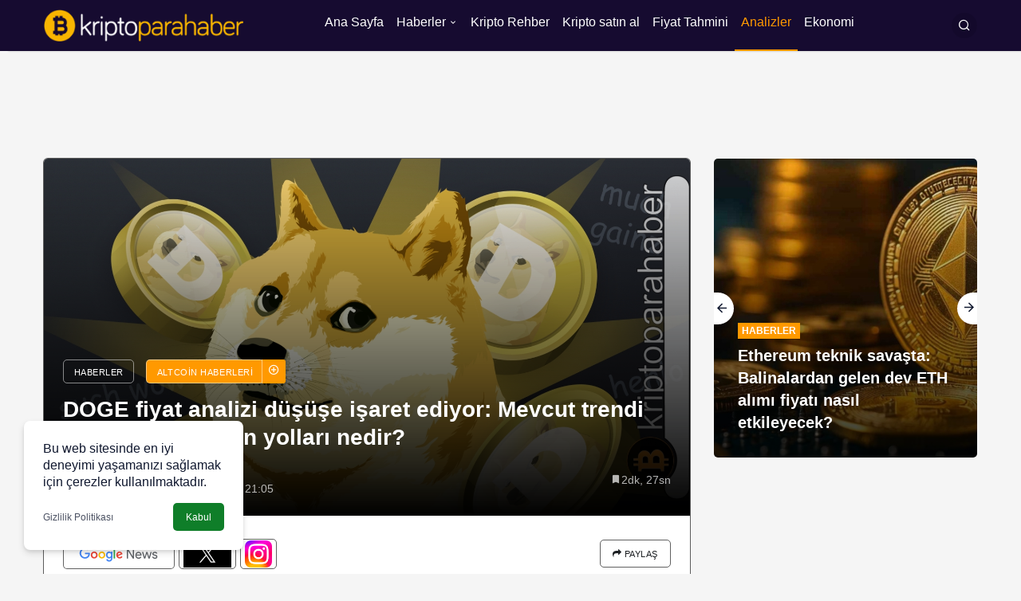

--- FILE ---
content_type: text/html; charset=UTF-8
request_url: https://kriptoparahaber.com/haberler/doge-fiyat-analizi-dususe-isaret-ediyor/
body_size: 50319
content:
<!doctype html>
<html lang="tr" prefix="og: http://ogp.me/ns#" prefix="og: https://ogp.me/ns#">
<head><meta charset="UTF-8"><script>if(navigator.userAgent.match(/MSIE|Internet Explorer/i)||navigator.userAgent.match(/Trident\/7\..*?rv:11/i)){var href=document.location.href;if(!href.match(/[?&]nowprocket/)){if(href.indexOf("?")==-1){if(href.indexOf("#")==-1){document.location.href=href+"?nowprocket=1"}else{document.location.href=href.replace("#","?nowprocket=1#")}}else{if(href.indexOf("#")==-1){document.location.href=href+"&nowprocket=1"}else{document.location.href=href.replace("#","&nowprocket=1#")}}}}</script><script>(()=>{class RocketLazyLoadScripts{constructor(){this.v="1.2.5.1",this.triggerEvents=["keydown","mousedown","mousemove","touchmove","touchstart","touchend","wheel"],this.userEventHandler=this.t.bind(this),this.touchStartHandler=this.i.bind(this),this.touchMoveHandler=this.o.bind(this),this.touchEndHandler=this.h.bind(this),this.clickHandler=this.u.bind(this),this.interceptedClicks=[],this.interceptedClickListeners=[],this.l(this),window.addEventListener("pageshow",(t=>{this.persisted=t.persisted,this.everythingLoaded&&this.m()})),document.addEventListener("DOMContentLoaded",(()=>{this.p()})),this.delayedScripts={normal:[],async:[],defer:[]},this.trash=[],this.allJQueries=[]}k(t){document.hidden?t.t():(this.triggerEvents.forEach((e=>window.addEventListener(e,t.userEventHandler,{passive:!0}))),window.addEventListener("touchstart",t.touchStartHandler,{passive:!0}),window.addEventListener("mousedown",t.touchStartHandler),document.addEventListener("visibilitychange",t.userEventHandler))}_(){this.triggerEvents.forEach((t=>window.removeEventListener(t,this.userEventHandler,{passive:!0}))),document.removeEventListener("visibilitychange",this.userEventHandler)}i(t){"HTML"!==t.target.tagName&&(window.addEventListener("touchend",this.touchEndHandler),window.addEventListener("mouseup",this.touchEndHandler),window.addEventListener("touchmove",this.touchMoveHandler,{passive:!0}),window.addEventListener("mousemove",this.touchMoveHandler),t.target.addEventListener("click",this.clickHandler),this.L(t.target,!0),this.M(t.target,"onclick","rocket-onclick"),this.C())}o(t){window.removeEventListener("touchend",this.touchEndHandler),window.removeEventListener("mouseup",this.touchEndHandler),window.removeEventListener("touchmove",this.touchMoveHandler,{passive:!0}),window.removeEventListener("mousemove",this.touchMoveHandler),t.target.removeEventListener("click",this.clickHandler),this.L(t.target,!1),this.M(t.target,"rocket-onclick","onclick"),this.O()}h(){window.removeEventListener("touchend",this.touchEndHandler),window.removeEventListener("mouseup",this.touchEndHandler),window.removeEventListener("touchmove",this.touchMoveHandler,{passive:!0}),window.removeEventListener("mousemove",this.touchMoveHandler)}u(t){t.target.removeEventListener("click",this.clickHandler),this.L(t.target,!1),this.M(t.target,"rocket-onclick","onclick"),this.interceptedClicks.push(t),t.preventDefault(),t.stopPropagation(),t.stopImmediatePropagation(),this.O()}D(){window.removeEventListener("touchstart",this.touchStartHandler,{passive:!0}),window.removeEventListener("mousedown",this.touchStartHandler),this.interceptedClicks.forEach((t=>{t.target.dispatchEvent(new MouseEvent("click",{view:t.view,bubbles:!0,cancelable:!0}))}))}l(t){EventTarget.prototype.addEventListenerBase=EventTarget.prototype.addEventListener,EventTarget.prototype.addEventListener=function(e,i,o){"click"!==e||t.windowLoaded||i===t.clickHandler||t.interceptedClickListeners.push({target:this,func:i,options:o}),(this||window).addEventListenerBase(e,i,o)}}L(t,e){this.interceptedClickListeners.forEach((i=>{i.target===t&&(e?t.removeEventListener("click",i.func,i.options):t.addEventListener("click",i.func,i.options))})),t.parentNode!==document.documentElement&&this.L(t.parentNode,e)}S(){return new Promise((t=>{this.T?this.O=t:t()}))}C(){this.T=!0}O(){this.T=!1}M(t,e,i){t.hasAttribute&&t.hasAttribute(e)&&(event.target.setAttribute(i,event.target.getAttribute(e)),event.target.removeAttribute(e))}t(){this._(this),"loading"===document.readyState?document.addEventListener("DOMContentLoaded",this.R.bind(this)):this.R()}p(){let t=[];document.querySelectorAll("script[type=rocketlazyloadscript][data-rocket-src]").forEach((e=>{let i=e.getAttribute("data-rocket-src");if(i&&0!==i.indexOf("data:")){0===i.indexOf("//")&&(i=location.protocol+i);try{const o=new URL(i).origin;o!==location.origin&&t.push({src:o,crossOrigin:e.crossOrigin||"module"===e.getAttribute("data-rocket-type")})}catch(t){}}})),t=[...new Map(t.map((t=>[JSON.stringify(t),t]))).values()],this.j(t,"preconnect")}async R(){this.lastBreath=Date.now(),this.P(this),this.F(this),this.q(),this.A(),this.I(),await this.U(this.delayedScripts.normal),await this.U(this.delayedScripts.defer),await this.U(this.delayedScripts.async);try{await this.W(),await this.H(this),await this.J()}catch(t){console.error(t)}window.dispatchEvent(new Event("rocket-allScriptsLoaded")),this.everythingLoaded=!0,this.S().then((()=>{this.D()})),this.N()}A(){document.querySelectorAll("script[type=rocketlazyloadscript]").forEach((t=>{t.hasAttribute("data-rocket-src")?t.hasAttribute("async")&&!1!==t.async?this.delayedScripts.async.push(t):t.hasAttribute("defer")&&!1!==t.defer||"module"===t.getAttribute("data-rocket-type")?this.delayedScripts.defer.push(t):this.delayedScripts.normal.push(t):this.delayedScripts.normal.push(t)}))}async B(t){if(await this.G(),!0!==t.noModule||!("noModule"in HTMLScriptElement.prototype))return new Promise((e=>{let i;function o(){(i||t).setAttribute("data-rocket-status","executed"),e()}try{if(navigator.userAgent.indexOf("Firefox/")>0||""===navigator.vendor)i=document.createElement("script"),[...t.attributes].forEach((t=>{let e=t.nodeName;"type"!==e&&("data-rocket-type"===e&&(e="type"),"data-rocket-src"===e&&(e="src"),i.setAttribute(e,t.nodeValue))})),t.text&&(i.text=t.text),i.hasAttribute("src")?(i.addEventListener("load",o),i.addEventListener("error",(function(){i.setAttribute("data-rocket-status","failed"),e()})),setTimeout((()=>{i.isConnected||e()}),1)):(i.text=t.text,o()),t.parentNode.replaceChild(i,t);else{const i=t.getAttribute("data-rocket-type"),n=t.getAttribute("data-rocket-src");i?(t.type=i,t.removeAttribute("data-rocket-type")):t.removeAttribute("type"),t.addEventListener("load",o),t.addEventListener("error",(function(){t.setAttribute("data-rocket-status","failed"),e()})),n?(t.removeAttribute("data-rocket-src"),t.src=n):t.src="data:text/javascript;base64,"+window.btoa(unescape(encodeURIComponent(t.text)))}}catch(i){t.setAttribute("data-rocket-status","failed"),e()}}));t.setAttribute("data-rocket-status","skipped")}async U(t){const e=t.shift();return e&&e.isConnected?(await this.B(e),this.U(t)):Promise.resolve()}I(){this.j([...this.delayedScripts.normal,...this.delayedScripts.defer,...this.delayedScripts.async],"preload")}j(t,e){var i=document.createDocumentFragment();t.forEach((t=>{const o=t.getAttribute&&t.getAttribute("data-rocket-src")||t.src;if(o){const n=document.createElement("link");n.href=o,n.rel=e,"preconnect"!==e&&(n.as="script"),t.getAttribute&&"module"===t.getAttribute("data-rocket-type")&&(n.crossOrigin=!0),t.crossOrigin&&(n.crossOrigin=t.crossOrigin),t.integrity&&(n.integrity=t.integrity),i.appendChild(n),this.trash.push(n)}})),document.head.appendChild(i)}P(t){let e={};function i(i,o){return e[o].eventsToRewrite.indexOf(i)>=0&&!t.everythingLoaded?"rocket-"+i:i}function o(t,o){!function(t){e[t]||(e[t]={originalFunctions:{add:t.addEventListener,remove:t.removeEventListener},eventsToRewrite:[]},t.addEventListener=function(){arguments[0]=i(arguments[0],t),e[t].originalFunctions.add.apply(t,arguments)},t.removeEventListener=function(){arguments[0]=i(arguments[0],t),e[t].originalFunctions.remove.apply(t,arguments)})}(t),e[t].eventsToRewrite.push(o)}function n(e,i){let o=e[i];e[i]=null,Object.defineProperty(e,i,{get:()=>o||function(){},set(n){t.everythingLoaded?o=n:e["rocket"+i]=o=n}})}o(document,"DOMContentLoaded"),o(window,"DOMContentLoaded"),o(window,"load"),o(window,"pageshow"),o(document,"readystatechange"),n(document,"onreadystatechange"),n(window,"onload"),n(window,"onpageshow")}F(t){let e;function i(e){return t.everythingLoaded?e:e.split(" ").map((t=>"load"===t||0===t.indexOf("load.")?"rocket-jquery-load":t)).join(" ")}function o(o){if(o&&o.fn&&!t.allJQueries.includes(o)){o.fn.ready=o.fn.init.prototype.ready=function(e){return t.domReadyFired?e.bind(document)(o):document.addEventListener("rocket-DOMContentLoaded",(()=>e.bind(document)(o))),o([])};const e=o.fn.on;o.fn.on=o.fn.init.prototype.on=function(){return this[0]===window&&("string"==typeof arguments[0]||arguments[0]instanceof String?arguments[0]=i(arguments[0]):"object"==typeof arguments[0]&&Object.keys(arguments[0]).forEach((t=>{const e=arguments[0][t];delete arguments[0][t],arguments[0][i(t)]=e}))),e.apply(this,arguments),this},t.allJQueries.push(o)}e=o}o(window.jQuery),Object.defineProperty(window,"jQuery",{get:()=>e,set(t){o(t)}})}async H(t){const e=document.querySelector("script[data-webpack]");e&&(await async function(){return new Promise((t=>{e.addEventListener("load",t),e.addEventListener("error",t)}))}(),await t.K(),await t.H(t))}async W(){this.domReadyFired=!0,await this.G(),document.dispatchEvent(new Event("rocket-readystatechange")),await this.G(),document.rocketonreadystatechange&&document.rocketonreadystatechange(),await this.G(),document.dispatchEvent(new Event("rocket-DOMContentLoaded")),await this.G(),window.dispatchEvent(new Event("rocket-DOMContentLoaded"))}async J(){await this.G(),document.dispatchEvent(new Event("rocket-readystatechange")),await this.G(),document.rocketonreadystatechange&&document.rocketonreadystatechange(),await this.G(),window.dispatchEvent(new Event("rocket-load")),await this.G(),window.rocketonload&&window.rocketonload(),await this.G(),this.allJQueries.forEach((t=>t(window).trigger("rocket-jquery-load"))),await this.G();const t=new Event("rocket-pageshow");t.persisted=this.persisted,window.dispatchEvent(t),await this.G(),window.rocketonpageshow&&window.rocketonpageshow({persisted:this.persisted}),this.windowLoaded=!0}m(){document.onreadystatechange&&document.onreadystatechange(),window.onload&&window.onload(),window.onpageshow&&window.onpageshow({persisted:this.persisted})}q(){const t=new Map;document.write=document.writeln=function(e){const i=document.currentScript;i||console.error("WPRocket unable to document.write this: "+e);const o=document.createRange(),n=i.parentElement;let s=t.get(i);void 0===s&&(s=i.nextSibling,t.set(i,s));const c=document.createDocumentFragment();o.setStart(c,0),c.appendChild(o.createContextualFragment(e)),n.insertBefore(c,s)}}async G(){Date.now()-this.lastBreath>45&&(await this.K(),this.lastBreath=Date.now())}async K(){return document.hidden?new Promise((t=>setTimeout(t))):new Promise((t=>requestAnimationFrame(t)))}N(){this.trash.forEach((t=>t.remove()))}static run(){const t=new RocketLazyLoadScripts;t.k(t)}}RocketLazyLoadScripts.run()})();</script>
	
	<meta http-equiv="X-UA-Compatible" content="IE=edge">
	<meta name="viewport" content="width=device-width, initial-scale=1, minimum-scale=1">
	<link rel="profile" href="https://gmpg.org/xfn/11">
	<!-- Jetpack Site Verification Tags -->
<meta name="google-site-verification" content="e31pE0FVY35nXnv1QLqaSYNTWA-nNyIMREuo7H7r3_g" />


<!-- Search Engine Optimization by Rank Math PRO - https://rankmath.com/ -->
<title>DOGE fiyat analizi düşüşe işaret ediyor: Mevcut trendi fırsata çevirmenin yolları nedir?</title><link rel="preload" as="font" href="https://kriptoparahaber.com/wp-content/themes/kanews/assets/fonts/icomoon.ttf" crossorigin><style id="wpr-usedcss">body{--wp--preset--color--black:#000000;--wp--preset--color--cyan-bluish-gray:#abb8c3;--wp--preset--color--white:#ffffff;--wp--preset--color--pale-pink:#f78da7;--wp--preset--color--vivid-red:#cf2e2e;--wp--preset--color--luminous-vivid-orange:#ff6900;--wp--preset--color--luminous-vivid-amber:#fcb900;--wp--preset--color--light-green-cyan:#7bdcb5;--wp--preset--color--vivid-green-cyan:#00d084;--wp--preset--color--pale-cyan-blue:#8ed1fc;--wp--preset--color--vivid-cyan-blue:#0693e3;--wp--preset--color--vivid-purple:#9b51e0;--wp--preset--gradient--vivid-cyan-blue-to-vivid-purple:linear-gradient(135deg,rgba(6, 147, 227, 1) 0%,rgb(155, 81, 224) 100%);--wp--preset--gradient--light-green-cyan-to-vivid-green-cyan:linear-gradient(135deg,rgb(122, 220, 180) 0%,rgb(0, 208, 130) 100%);--wp--preset--gradient--luminous-vivid-amber-to-luminous-vivid-orange:linear-gradient(135deg,rgba(252, 185, 0, 1) 0%,rgba(255, 105, 0, 1) 100%);--wp--preset--gradient--luminous-vivid-orange-to-vivid-red:linear-gradient(135deg,rgba(255, 105, 0, 1) 0%,rgb(207, 46, 46) 100%);--wp--preset--gradient--very-light-gray-to-cyan-bluish-gray:linear-gradient(135deg,rgb(238, 238, 238) 0%,rgb(169, 184, 195) 100%);--wp--preset--gradient--cool-to-warm-spectrum:linear-gradient(135deg,rgb(74, 234, 220) 0%,rgb(151, 120, 209) 20%,rgb(207, 42, 186) 40%,rgb(238, 44, 130) 60%,rgb(251, 105, 98) 80%,rgb(254, 248, 76) 100%);--wp--preset--gradient--blush-light-purple:linear-gradient(135deg,rgb(255, 206, 236) 0%,rgb(152, 150, 240) 100%);--wp--preset--gradient--blush-bordeaux:linear-gradient(135deg,rgb(254, 205, 165) 0%,rgb(254, 45, 45) 50%,rgb(107, 0, 62) 100%);--wp--preset--gradient--luminous-dusk:linear-gradient(135deg,rgb(255, 203, 112) 0%,rgb(199, 81, 192) 50%,rgb(65, 88, 208) 100%);--wp--preset--gradient--pale-ocean:linear-gradient(135deg,rgb(255, 245, 203) 0%,rgb(182, 227, 212) 50%,rgb(51, 167, 181) 100%);--wp--preset--gradient--electric-grass:linear-gradient(135deg,rgb(202, 248, 128) 0%,rgb(113, 206, 126) 100%);--wp--preset--gradient--midnight:linear-gradient(135deg,rgb(2, 3, 129) 0%,rgb(40, 116, 252) 100%);--wp--preset--font-size--small:13px;--wp--preset--font-size--medium:20px;--wp--preset--font-size--large:36px;--wp--preset--font-size--x-large:42px;--wp--preset--spacing--20:0.44rem;--wp--preset--spacing--30:0.67rem;--wp--preset--spacing--40:1rem;--wp--preset--spacing--50:1.5rem;--wp--preset--spacing--60:2.25rem;--wp--preset--spacing--70:3.38rem;--wp--preset--spacing--80:5.06rem;--wp--preset--shadow--natural:6px 6px 9px rgba(0, 0, 0, .2);--wp--preset--shadow--deep:12px 12px 50px rgba(0, 0, 0, .4);--wp--preset--shadow--sharp:6px 6px 0px rgba(0, 0, 0, .2);--wp--preset--shadow--outlined:6px 6px 0px -3px rgba(255, 255, 255, 1),6px 6px rgba(0, 0, 0, 1);--wp--preset--shadow--crisp:6px 6px 0px rgba(0, 0, 0, 1)}:where(.is-layout-flex){gap:.5em}:where(.is-layout-grid){gap:.5em}:where(.wp-block-post-template.is-layout-flex){gap:1.25em}:where(.wp-block-post-template.is-layout-grid){gap:1.25em}:where(.wp-block-columns.is-layout-flex){gap:2em}:where(.wp-block-columns.is-layout-grid){gap:2em}td,th{padding:0}caption,th{text-align:left}table{border-collapse:collapse;border-spacing:0;background-color:transparent}*,:after,:before{-webkit-box-sizing:border-box;-moz-box-sizing:border-box;box-sizing:border-box}hr{margin-top:20px;margin-bottom:20px;border:0;border-top:1px solid #eee}[role=button]{cursor:pointer}caption{padding-top:8px;padding-bottom:8px;color:#777}.table{width:100%;max-width:100%;margin-bottom:20px}.table>tbody>tr>td,.table>tbody>tr>th{padding:8px;line-height:1.42857143;vertical-align:top;border-top:1px solid #ddd}.table>tbody+tbody{border-top:2px solid #ddd}.table .table{background-color:#fff}.table>tbody>tr.active>td,.table>tbody>tr.active>th,.table>tbody>tr>td.active,.table>tbody>tr>th.active{background-color:#f5f5f5}table td[class*=col-],table th[class*=col-]{position:static;float:none;display:table-cell}.table>tbody>tr.success>td,.table>tbody>tr.success>th,.table>tbody>tr>td.success,.table>tbody>tr>th.success{background-color:#dff0d8}.table>tbody>tr.danger>td,.table>tbody>tr.danger>th,.table>tbody>tr>td.danger,.table>tbody>tr>th.danger{background-color:#f2dede}:root{--bm-font-family:'BMFont',sans-serif;--bm-font-weight:700;--bm-alt-font-family:'Arial',sans-serif;--bm-cta-button-color:#FFF;--bm-cta-button-hover-color:#FFF;--bm-cta-button-background:#3CB371;--bm-cta-button-hover-background:#3CA36A}:root{--crypto-bm-font-family:Arial,sans-serif;--crypto-bm-font-weight:400;--crypto-bm-cta-button-bg:#F6791E;--crypto-bm-button-hover-bg:#DF6A15}:root{--kan-block-shadow:0 0px 5px 0 rgba(50, 53, 61, .1);--kan-block-radius:5px;--kan-theme-color:#d7050f;--kan-border-color:rgba(91, 97, 110, .15);--kan-border-color2:rgba(91, 97, 110, .2);--kan-border-color3:rgba(91, 97, 110, .2);--kan-font-family:"Inter",sans-serif}.container{width:100%;padding-right:15px;padding-left:15px;margin-right:auto;margin-left:auto}@media (min-width:576px){.container{max-width:540px}}@media (min-width:768px){.container{max-width:720px}}@media (min-width:992px){.container{max-width:960px}}@media (min-width:1200px){.container{max-width:1200px}}.row{display:flex;flex-wrap:wrap;margin-right:-15px;margin-left:-15px}.no-gutter{padding:0!important}.col,.col-12,.col-auto,.col-lg,.col-lg-3,.col-lg-4,.col-lg-9,.col-lg-auto,.col-md-5,.col-md-6,.col-md-7{position:relative;width:100%;padding-right:15px;padding-left:15px}.col{-ms-flex-preferred-size:0;flex-basis:0;-ms-flex-positive:1;flex-grow:1;max-width:100%}.col-auto{-ms-flex:0 0 auto;flex:0 0 auto;width:auto;max-width:100%}.col-12{-ms-flex:0 0 100%;flex:0 0 100%;max-width:100%}@media (min-width:768px){.col-md-5{-ms-flex:0 0 41.666667%;flex:0 0 41.666667%;max-width:41.666667%}.col-md-6{-ms-flex:0 0 50%;flex:0 0 50%;max-width:50%}.col-md-7{-ms-flex:0 0 58.333333%;flex:0 0 58.333333%;max-width:58.333333%}}@media (min-width:992px){.col-lg{-ms-flex-preferred-size:0;flex-basis:0;-ms-flex-positive:1;flex-grow:1;max-width:100%}.col-lg-auto{-ms-flex:0 0 auto;flex:0 0 auto;width:auto;max-width:100%}.col-lg-3{-ms-flex:0 0 25%;flex:0 0 25%;max-width:25%}.col-lg-4{-ms-flex:0 0 33.333333%;flex:0 0 33.333333%;max-width:33.333333%}.col-lg-9{-ms-flex:0 0 75%;flex:0 0 75%;max-width:75%}}.flex-column{-ms-flex-direction:column!important;flex-direction:column!important}.flex-wrap{-ms-flex-wrap:wrap!important;flex-wrap:wrap!important}.justify-content-end{-ms-flex-pack:end!important;justify-content:flex-end!important}.justify-content-between{-ms-flex-pack:justify!important;justify-content:space-between!important}.align-items-center{-ms-flex-align:center!important;align-items:center!important}.slick-slider{position:relative;display:block;box-sizing:border-box;-webkit-touch-callout:none;-webkit-user-select:none;-khtml-user-select:none;-moz-user-select:none;-ms-user-select:none;user-select:none;-ms-touch-action:pan-y;touch-action:pan-y;-webkit-tap-highlight-color:transparent}.slick-list{position:relative;overflow:hidden;display:block;margin:0;padding:0}.slick-list:focus{outline:0}.slick-slider .slick-list,.slick-slider .slick-track{-webkit-transform:translate3d(0,0,0);-moz-transform:translate3d(0,0,0);-ms-transform:translate3d(0,0,0);-o-transform:translate3d(0,0,0);transform:translate3d(0,0,0)}.slick-track{position:relative;left:0;top:0;display:block;margin-left:auto;margin-right:auto}.slick-track:after,.slick-track:before{content:"";display:table}.slick-track:after{clear:both}.slick-loading .slick-track{visibility:hidden}.slick-slide{float:left;height:100%;min-height:1px;display:none}.slick-slide img{display:block}.slick-slide.slick-loading img{display:none}.slick-initialized .slick-slide{display:block}.slick-loading .slick-slide{visibility:hidden}.slick-vertical .slick-slide{display:block;height:auto;border:1px solid transparent}.slick-arrow.slick-hidden{display:none}@font-face{font-family:icomoon;src:url(https://kriptoparahaber.com/wp-content/themes/kanews/assets/fonts/icomoon.eot);src:url(https://kriptoparahaber.com/wp-content/themes/kanews/assets/css/..fonts/icomoon.eot#iefix) format("embedded-opentype"),url(https://kriptoparahaber.com/wp-content/themes/kanews/assets/fonts/icomoon.ttf) format("truetype"),url(https://kriptoparahaber.com/wp-content/themes/kanews/assets/fonts/icomoon.woff) format("woff"),url(https://kriptoparahaber.com/wp-content/themes/kanews/assets/fonts/icomoon.svg#icomoon) format("svg");font-weight:400;font-style:normal;font-display:swap}[class*=" icon-"],[class^=icon-]{font-family:icomoon!important;speak:never;font-style:normal;font-weight:400;font-variant:normal;text-transform:none;line-height:1;-webkit-font-smoothing:antialiased;-moz-osx-font-smoothing:grayscale}.icon-2x{font-size:1.25rem}.icon-3x{font-size:1.7rem}.icon-180deg{transform:rotate(180deg);display:inline-block}.icon-search:before{content:"\e90c"}.icon-envelope:before{content:"\e930"}.icon-add:before{content:"\e900"}.icon-menu:before{content:"\e906"}.icon-bookmark:before{content:"\e912"}.icon-caret:before{content:"\e91d"}.icon-arrow-long:before{content:"\e91e"}.icon-arrow:before{content:"\e91f"}.icon-video:before{content:"\e921"}.icon-close:before{content:"\e924"}.icon-facebook:before{content:"\ea90"}.icon-instagram:before{content:"\ea92"}.icon-whatsapp:before{content:"\ea93"}.icon-twitter:before{content:"\ea96"}.icon-linkedin:before{content:"\eaca"}.icon-share:before{content:"\f064"}.icon-telegram:before{content:"\f2c6"}.kanews-like-loader,.kanews-like-loader:after,.kanews-like-loader:before{background:rgba(0,0,0,.2);-webkit-animation:1s ease-in-out infinite load1;animation:1s ease-in-out infinite load1;width:.2em;height:.6em}.kanews-like-loader:after,.kanews-like-loader:before{position:absolute;top:0;content:""}.kanews-like-loader:before{left:-.375em;-webkit-animation-delay:-.32s;animation-delay:-.32s}.kanews-like-loader{text-indent:-9999em;display:inline-block;position:relative;vertical-align:middle;font-size:1em;-webkit-transform:translateZ(0);-ms-transform:translateZ(0);transform:translateZ(0);-webkit-animation-delay:-.16s;animation-delay:-.16s}.kanews-like-loader:after{left:.375em}@-webkit-keyframes load1{0%,100%,80%{box-shadow:0 0 rgba(0,0,0,.2);height:.6em}40%{box-shadow:0 -.3em rgba(0,0,0,.2);height:1em}}@keyframes load1{0%,100%,80%{box-shadow:0 0 rgba(0,0,0,.2);height:.6em}40%{box-shadow:0 -.3em rgba(0,0,0,.2);height:1em}}.kanews-loader-2,.kanews-loader-2:after{border-radius:50%;width:10em;height:10em}.kanews-loader-2{font-size:10px;position:relative;text-indent:-9999em;border-top:1.1em solid rgba(0,0,0,.2);border-right:1.1em solid rgba(0,0,0,.2);border-bottom:1.1em solid rgba(0,0,0,.2);border-left:1.1em solid #000;-webkit-transform:translateZ(0);-ms-transform:translateZ(0);transform:translateZ(0);-webkit-animation:1.1s linear infinite load8;animation:1.1s linear infinite load8}.kanews-loader-2.kanews-loader-sm{font-size:2px}.kanews-loader,.kanews-loader:after{border-radius:50%;width:10em;height:10em}.kanews-loader{font-size:10px;position:relative;text-indent:-9999em;border-top:1.1em solid rgba(255,255,255,.2);border-right:1.1em solid rgba(255,255,255,.2);border-bottom:1.1em solid rgba(255,255,255,.2);border-left:1.1em solid #fff;-webkit-transform:translateZ(0);-ms-transform:translateZ(0);transform:translateZ(0);-webkit-animation:1.1s linear infinite load8;animation:1.1s linear infinite load8}.kanews-loader.kanews-loader-sm{font-size:2px}.kanews-loader.kanews-loader-md{font-size:5px}@-webkit-keyframes load8{0%{-webkit-transform:rotate(0);transform:rotate(0)}100%{-webkit-transform:rotate(360deg);transform:rotate(360deg)}}@keyframes load8{0%{-webkit-transform:rotate(0);transform:rotate(0)}100%{-webkit-transform:rotate(360deg);transform:rotate(360deg)}}#kanews-weather-loader.is-active{position:absolute;left:0;z-index:2;right:0;bottom:0;top:0;display:flex;justify-content:center;align-items:center}#kanews-weather-loader.is-active~.col-12{opacity:.5}@-webkit-keyframes lazyloadeffect{from{background-position:-400px 0}to{background-position:200px 0}}@keyframes lazyloadeffect{from{background-position:-400px 0}to{background-position:200px 0}}.circle-animation{position:relative}.circle-animation svg{fill:none;position:absolute;left:-6px;top:-6px;right:-6px;bottom:-6px;stroke:var(--kan-theme-color);stroke-linecap:round;stroke-width:3;stroke-dasharray:1;stroke-dashoffset:0;animation:6s ease-out infinite alternate stroke-draw}@keyframes stroke-draw{from{stroke:var(--kan-theme-color);stroke-dasharray:1}to{transform:rotate(180deg);stroke-dasharray:10}}.kanews-form{margin:0 0 15px;position:relative}.kanews-form input[type=checkbox]{width:22px;position:relative;height:22px;padding:0!important;cursor:pointer;margin:0 10px 0 0;border:0;vertical-align:-6px;border-radius:var(--kan-block-radius);display:inline-block}.kanews-form input[type=checkbox]:after{content:"";display:block;width:22px;height:22px;position:absolute;left:0;top:0;background:#fff;border-radius:var(--kan-block-radius);-webkit-transition:.24s;transition:.24s;border:1px solid var(--kan-border-color2)}.kanews-form input[type=checkbox]:checked:before{content:"";position:absolute;top:3px;z-index:2;left:8px;display:table;width:6px;height:12px;border:1px solid #fff;border-top-width:0;border-left-width:0;transform:rotate(45deg)}.kanews-form input,.kanews-form select,.kanews-form textarea{padding:20px;display:block;width:100%;border:none;text-indent:0;appearance:none;border:1px solid var(--kan-border-color2);font-size:15px;border-radius:var(--kan-block-radius)}.kanews-form input:-webkit-autofill,.kanews-form input:-webkit-autofill:focus,.kanews-form input:-webkit-autofill:hover,.kanews-form select:-webkit-autofill,.kanews-form select:-webkit-autofill:focus,.kanews-form select:-webkit-autofill:hover,.kanews-form textarea:-webkit-autofill,.kanews-form textarea:-webkit-autofill:focus,.kanews-form textarea:-webkit-autofill:hover{-webkit-box-shadow:0 0 0 1000px transparent inset;transition:background-color 5000s ease-in-out}.kanews-form input[disabled],.kanews-form select[disabled],.kanews-form textarea[disabled]{cursor:no-drop}.kanews-form label{font-size:15px;transform-origin:left top;line-height:1.15rem;will-change:transform;text-overflow:ellipsis;white-space:nowrap;font-weight:400;position:absolute;pointer-events:none;margin:0;top:22px;left:20px;transition:.2s}.kanews-form label i{margin-right:8px}.kanews-form select{-webkit-appearance:none;-moz-appearance:none;background:url("data:image/svg+xml;charset=utf-8,%3Csvg width='10' height='5' viewBox='7 10 10 5' xmlns='http://www.w3.org/2000/svg'%3E%3Cpath fill-rule='evenodd' opacity='.54' d='M7 10l5 5 5-5z'/%3E%3C/svg%3E") 50% no-repeat;background-repeat:no-repeat;background-position-x:90%;background-position-y:48%}.kanews-form :focus{border-color:var(--kan-theme-color);box-shadow:0 0 0 1px var(--kan-theme-color)}.kanews-form :focus~label{color:var(--kan-theme-color)}.kanews-form input[disabled]{background:#e9e9e9}.kanews-form input.used,.kanews-form input:-webkit-autofill,.kanews-form input:focus,.kanews-form input:not([value=""]),.kanews-form input[disabled],.kanews-form select,.kanews-form textarea{padding-top:30px;padding-bottom:10px}.kanews-form input.used~label,.kanews-form input:-webkit-autofill~label,.kanews-form input:focus~label,.kanews-form input:not([value=""])~label,.kanews-form input[disabled]~label,.kanews-form select~label,.kanews-form textarea~label{top:10px;text-overflow:clip;font-size:12px}.kanews-form input.used~label i,.kanews-form input:-webkit-autofill~label i,.kanews-form input:focus~label i,.kanews-form input:not([value=""])~label i,.kanews-form input[disabled]~label i,.kanews-form select~label i,.kanews-form textarea~label i{margin-right:3px}[aria-label][role~=tooltip]{position:relative}[aria-label][role~=tooltip]::after,[aria-label][role~=tooltip]::before{transform:translate3d(0,0,0);-webkit-backface-visibility:hidden;backface-visibility:hidden;will-change:transform;opacity:0;pointer-events:none;transition:all var(--microtip-transition-duration,.18s) var(--microtip-transition-easing,ease-in-out) var(--microtip-transition-delay,0s);position:absolute;box-sizing:border-box;z-index:10;transform-origin:top}[aria-label][role~=tooltip]::before{background-size:100% auto!important;content:""}[aria-label][role~=tooltip]::after{background:#111;border-radius:4px;color:#fff;line-height:initial;content:attr(aria-label);font-size:var(--microtip-font-size,13px);font-weight:var(--microtip-font-weight,normal);text-transform:var(--microtip-text-transform,none);padding:.5em 1em;white-space:nowrap;box-sizing:content-box}[aria-label][role~=tooltip]:focus::after,[aria-label][role~=tooltip]:focus::before,[aria-label][role~=tooltip]:hover::after,[aria-label][role~=tooltip]:hover::before{opacity:1;pointer-events:auto}[role~=tooltip][data-microtip-position|=top]::before{background:url("data:image/svg+xml;charset=utf-8,%3Csvg%20xmlns%3D%22http%3A//www.w3.org/2000/svg%22%20width%3D%2236px%22%20height%3D%2212px%22%3E%3Cpath%20fill%3D%22rgba%2817,%2017,%2017,%200.9%29%22%20transform%3D%22rotate%280%29%22%20d%3D%22M2.658,0.000%20C-13.615,0.000%2050.938,0.000%2034.662,0.000%20C28.662,0.000%2023.035,12.002%2018.660,12.002%20C14.285,12.002%208.594,0.000%202.658,0.000%20Z%22/%3E%3C/svg%3E") no-repeat;height:6px;width:18px;margin-bottom:5px;transform:translate3d(-50%,0,0);bottom:100%;left:50%}[role~=tooltip][data-microtip-position|=top]::after{margin-bottom:11px;transform:translate3d(-50%,0,0);bottom:100%;left:50%}[role~=tooltip][data-microtip-position|=top]:hover::before{transform:translate3d(-50%,-5px,0)}[role~=tooltip][data-microtip-position=top]:hover::after{transform:translate3d(-50%,-5px,0)}[role~=tooltip][data-microtip-position|=bottom]::before{background:url("data:image/svg+xml;charset=utf-8,%3Csvg%20xmlns%3D%22http%3A//www.w3.org/2000/svg%22%20width%3D%2236px%22%20height%3D%2212px%22%3E%3Cpath%20fill%3D%22rgba%2817,%2017,%2017,%200.9%29%22%20transform%3D%22rotate%28180%2018%206%29%22%20d%3D%22M2.658,0.000%20C-13.615,0.000%2050.938,0.000%2034.662,0.000%20C28.662,0.000%2023.035,12.002%2018.660,12.002%20C14.285,12.002%208.594,0.000%202.658,0.000%20Z%22/%3E%3C/svg%3E") no-repeat;height:6px;width:18px;margin-top:5px;margin-bottom:0;transform:translate3d(-50%,-10px,0);bottom:auto;left:50%;top:100%}[role~=tooltip][data-microtip-position|=bottom]::after{margin-top:11px;transform:translate3d(-50%,-10px,0);top:100%;left:50%}[role~=tooltip][data-microtip-position|=bottom]:hover::before{transform:translate3d(-50%,0,0)}[role~=tooltip][data-microtip-position=bottom]:hover::after{transform:translate3d(-50%,0,0)}[role~=tooltip][data-microtip-position=right]::after,[role~=tooltip][data-microtip-position=right]::before{bottom:auto;left:100%;top:50%;transform:translate3d(-10px,-50%,0)}[role~=tooltip][data-microtip-position=right]::before{background:url("data:image/svg+xml;charset=utf-8,%3Csvg%20xmlns%3D%22http%3A//www.w3.org/2000/svg%22%20width%3D%2212px%22%20height%3D%2236px%22%3E%3Cpath%20fill%3D%22rgba%2817,%2017,%2017,%200.9%29%22%20transform%3D%22rotate%2890%206%206%29%22%20d%3D%22M2.658,0.000%20C-13.615,0.000%2050.938,0.000%2034.662,0.000%20C28.662,0.000%2023.035,12.002%2018.660,12.002%20C14.285,12.002%208.594,0.000%202.658,0.000%20Z%22/%3E%3C/svg%3E") no-repeat;height:18px;width:6px;margin-bottom:0;margin-left:5px}[role~=tooltip][data-microtip-position=right]::after{margin-left:11px}[role~=tooltip][data-microtip-position=right]:hover::after,[role~=tooltip][data-microtip-position=right]:hover::before{transform:translate3d(0,-50%,0)}*,::after,::before{box-sizing:border-box}html{-webkit-text-size-adjust:100%;-ms-touch-action:manipulation;touch-action:manipulation;margin:0}article,figure,footer,header,main,nav,section{display:block}body{font-family:var(--kan-font-family);font-size:16px;color:#1c1f22;text-align:left;background:#f5f5f5;margin:0;text-rendering:optimizeLegibility;-webkit-font-smoothing:antialiased;-moz-osx-font-smoothing:grayscale}hr{box-sizing:content-box;height:1px;border:0;background-color:var(--kan-border-color2);margin:15px 0;overflow:visible}p{margin-top:0;color:#10182f;line-height:1.35;margin-bottom:15px}address{margin-bottom:15px;font-style:normal;line-height:inherit}dl,ol,ul{margin-top:0;margin-bottom:0}ol ol,ol ul,ul ol,ul ul{margin-bottom:0}dt{font-weight:700}figure{margin:0 0 15px}strong{font-weight:bolder}em{font-style:italic}small{font-size:80%}a{cursor:pointer;color:#10182f;text-decoration:none;background-color:transparent}code{font-family:SFMono-Regular,Menlo,Monaco,Consolas,"Liberation Mono","Courier New",monospace;font-size:1em}img{vertical-align:middle;border-style:none;max-width:100%;height:auto}svg{overflow:hidden;vertical-align:middle}table{border-collapse:collapse;border-spacing:0}caption{padding-top:15px;padding-bottom:15px;text-align:left;caption-side:bottom}th{text-align:inherit}label{display:inline-block;margin-bottom:15px}button{border-radius:0}button,input,optgroup,select,textarea{margin:0;font-family:inherit;font-size:inherit;line-height:inherit;background:0 0;border:0;color:#10182f}button,input,textarea{overflow:visible;font-family:var(--kan-font-family)}textarea{vertical-align:top;overflow:auto;resize:vertical}button,select{text-transform:none;cursor:pointer}select{word-wrap:normal}[type=button],[type=submit],button{-webkit-appearance:button}[type=button]:not(:disabled),[type=submit]:not(:disabled),button:not(:disabled){cursor:pointer}[type=button]::-moz-focus-inner,[type=submit]::-moz-focus-inner,button::-moz-focus-inner{padding:0;border-style:none}input[type=checkbox],input[type=radio]{box-sizing:border-box;padding:0}fieldset{min-width:0;padding:0;margin:0;border:0}legend{display:block;width:100%;max-width:100%;padding:0;margin-bottom:15px;font-size:1.5rem;line-height:inherit;color:inherit;white-space:normal}progress{vertical-align:baseline}[type=number]::-webkit-inner-spin-button,[type=number]::-webkit-outer-spin-button{height:auto}[type=search]{outline-offset:-2px;-webkit-appearance:none}[type=search]::-webkit-search-decoration{-webkit-appearance:none}::-webkit-file-upload-button{font:inherit;-webkit-appearance:button}template{display:none}[hidden]{display:none!important}ol,ul{padding:0}ol li,ul li{list-style:none}h1,h2,h3,h4,h5,h6{margin-top:0;color:#1c1f22;margin-bottom:15px;font-weight:700}h1{font-size:32px}h2{font-size:28px}h3{font-size:20px}h4{font-size:17px}h5{font-size:15px}h6{font-size:12px}.css-transitions-only-after-page-load *{-webkit-transition:none!important;-moz-transition:none!important;-ms-transition:none!important;-o-transition:none!important}iframe{appearance:none;border:0;padding:0}.d-flex{display:flex}.d-none,.is-hidden{display:none!important}.text-right{text-align:right}.m-0{margin:0!important}.mb-0{margin-bottom:0!important}.mb-1{margin-bottom:1em!important}.mt-1{margin-top:1em!important}.mt-2{margin-top:2em!important}.kanews-post-small-item{content:"";display:block;clear:both}@media (min-width:992px){.hidden-desktop{display:none!important}}@media (max-width:991px){.hidden-mobile{display:none!important}}.truncate{white-space:normal;display:block;display:-webkit-box;-webkit-box-orient:vertical;overflow:hidden;text-overflow:ellipsis}.truncate-2{-webkit-line-clamp:2}.truncate-3{-webkit-line-clamp:3}.sharect{z-index:2}.kanews-scroll::-webkit-scrollbar{background-color:#fff;width:12px}.kanews-scroll::-webkit-scrollbar-track{background-color:#fff}.kanews-scroll::-webkit-scrollbar-thumb{background-color:#c1c1c1;border-radius:25px;border:4px solid #fff}.kanews-scroll::-webkit-scrollbar-button{display:none}.kanews-scroll{overflow-y:scroll!important}.kanews-btn-group{display:flex;flex-wrap:wrap}.kanews-btn-group>*{margin-right:15px!important}.kanews-btn{padding:0 25px;height:54px;text-decoration:none!important;line-height:54px;cursor:pointer;margin:15px 0;border-radius:var(--kan-block-radius);display:inline-block;transition:.3s;color:#fff;text-align:center;border:1px solid transparent}.kanews-btn-sm{height:40px;line-height:40px;padding:0 15px;font-weight:600;font-size:12px;text-transform:uppercase}.kanews-btn:hover{opacity:.75}.kanews-btn #kanews-loader{top:5px}.kanews-label{font-size:11px!important;line-height:35px;height:35px;display:inline-block;text-decoration:none!important;letter-spacing:.05em;text-transform:uppercase;padding:0 15px;border-radius:var(--kan-block-radius);border:1px var(--kan-border-color2) solid;transition:.3s}.kanews-label-sm{padding:0 12.5px;height:30px;line-height:30px}.kanews-label-bg{color:#fff}.kanews-label:hover{background:var(--kan-theme-color);color:#fff!important;border-color:var(--kan-theme-color)}.kanews-label:hover a{color:#fff!important}.kanews-label+.kanews-category-subscribe-button{height:30px;line-height:28px;margin:0 -12px 0 -3px;padding:0;color:#fff;display:inline-block;background:var(--kan-theme-color);border-left:1px solid var(--kan-border-color2);width:30px;text-align:center;cursor:pointer;vertical-align:top;border-radius:0 3px 3px 0}.kanews-label+.kanews-category-subscribe-button #kanews-loader{right:5px!important;top:5px!important}.kanews-label+.kanews-category-subscribe-button .check{right:11px!important;display:block!important;top:7px!important}.kanews-label+.kanews-category-subscribe-button .check:before{content:"+"}.kanews-label+.kanews-category-subscribe-button.category-subscribed{background:var(--kan-theme-color)}.kanews-label+.kanews-category-subscribe-button.category-subscribed .check:before{content:none}#kanews-loader{display:inline-block;position:relative;overflow:hidden;top:7px}#kanews-loader .kanews-loader-sm{margin-left:8px}.kanews-modal{position:fixed;top:-9999px;left:0;right:0;margin:0!important;bottom:0;background:rgba(51,51,51,.95);visibility:hidden;opacity:0;z-index:99999;display:flex;align-items:flex-start;justify-content:center;transition:opacity .3s ease-in-out}.kanews-modal.is-active{visibility:visible;opacity:1;top:0}.kanews-modal.is-active .kanews-modal-content{transform:none}.kanews-modal-close{position:absolute;left:0;right:0;bottom:0;top:0;z-index:1}.kanews-modal-close i{position:absolute;right:15px;cursor:pointer;top:15px;color:#fff;font-size:2em}.kanews-modal-close-btn{position:absolute;top:10px;right:15px;background:#f7f7fc;width:40px;height:40px;border-radius:100%;line-height:41px;text-align:center;cursor:pointer;transition:none;color:#10182f}.kanews-modal-close-btn:hover{background:var(--kan-theme-color);color:#fff}.kanews-modal-content{position:relative;background:#fff;max-width:425px;width:100%;margin:15px;border-radius:var(--kan-block-radius);transform:translateY(-500px);z-index:2;transition:transform .3s}.kanews-modal-content-inner{padding:20px 30px}.kanews-modal-content-inner .kanews-social-accounts,.kanews-modal-content-inner>[class^=col-]{padding:0}@media (min-width:992px){.kanews-modal-content-inner p{font-size:17px}}.kanews-modal-content-inner .kanews-btn{flex:1;padding-left:5px;padding-right:5px;overflow:hidden;margin-bottom:0}.kanews-modal-content-inner .kanews-section{box-shadow:none!important;border:0!important;background:0 0!important}.kanews-modal-title{font-size:20px;padding:20px 30px;color:#10182f;border-bottom:1px solid var(--kan-border-color)}.kanews-popup{position:fixed;top:0;left:-9999px;right:0;margin:0!important;bottom:0;background:rgba(51,51,51,.95);visibility:hidden;opacity:0;z-index:99999;display:flex;align-items:center;justify-content:center;transition:opacity .3s ease-in-out}.kanews-popup.is-active{visibility:visible;opacity:1;left:0}.kanews-popup.is-active .kanews-popup-content{transform:none}.kanews-popup-close{position:absolute;left:0;right:0;bottom:0;top:0;z-index:1}.kanews-popup-close i{position:absolute;right:15px;cursor:pointer;top:15px;color:#fff;font-size:2em}.kanews-popup-close-btn{position:absolute;top:15px;right:15px;background:#f7f7fc;width:40px;height:40px;border-radius:100%;line-height:41px;text-align:center;cursor:pointer;transition:none}.kanews-popup-close-btn:hover{background:var(--kan-theme-color);color:#fff}.kanews-popup-content{position:relative;background:#fff;max-width:725px;width:100%;margin:15px;padding:45px;border-radius:15px;transform:translateY(50px);z-index:2;transition:transform .3s}.kanews-popup-title{font-size:28px;font-weight:600}.kanews-popup-subtitle{font-size:17px;font-weight:600}.kanews-popup-share{margin:40px -10px;flex-wrap:wrap}.kanews-popup-share>li{margin:10px;flex-grow:1;flex-basis:calc(20% - 10px)}.kanews-popup-share>li>a{text-align:center;display:block;border-radius:var(--kan-block-radius);height:50px;line-height:50px;color:#fff}.kanews-copy-link{position:relative}.kanews-copy-link input{border:1px solid var(--kan-border-color);border-radius:var(--kan-block-radius);width:100%;padding:20px 80px 20px 20px}.kanews-copy-link button{position:absolute!important;right:12px;background:#fff;top:12px}.kanews-response{padding:15px 20px;border-radius:var(--kan-block-radius);color:#fff;line-height:20px;background:#1c1f22}.kanews-response-fixed{position:fixed;z-index:9999;bottom:20px;right:20px}.kanews-response a{color:#fff;text-decoration:underline}.kanews-response a:hover{color:#fff!important}.kanews-response:not(:last-child){margin-bottom:30px}.kanews-ticker-x{height:65px!important;margin-left:-1px}.progress-wrap{position:fixed;right:1.5rem;bottom:1.5rem;width:2.3rem;height:2.3rem;cursor:pointer;display:block;border-radius:100%;box-shadow:inset 0 0 0 .1rem rgba(128,130,134,.25);z-index:1040;opacity:0;visibility:hidden;transform:translateY(.75rem);transition:.2s linear,margin-right}.progress-wrap::after{position:absolute;font-family:icomoon!important;content:"\e91f";text-align:center;line-height:2.2rem;font-size:1.2rem;color:var(--kan-theme-color);left:0;top:0;height:2.3rem;width:2.3rem;cursor:pointer;display:block;z-index:1;transition:.2s linear}.progress-wrap svg.progress-circle path{stroke:var(--kan-theme-color);stroke-width:4;box-sizing:border-box;transition:.2s linear}.progress-wrap svg path{fill:none}.progress-wrap.active-progress{opacity:1;visibility:visible;transform:translateY(0)}.kanews-lazy{opacity:0;transition:opacity 1s}.kanews-lazy[data-ll-status=loaded]{opacity:1}#header-stream.is-active{display:none}.kanews-close-btn{position:absolute;top:10px;right:15px;background:#f7f7fc;width:40px;height:40px;border-radius:100%;line-height:41px;text-align:center;cursor:pointer;transition:none;color:#10182f}.kanews-close-btn:hover{background:var(--kan-theme-color);color:#fff}.kanews-show-password{position:absolute;cursor:pointer;top:50%;transform:translateY(-50%);right:1.5rem;font-size:1.3rem}.kanews-show-password.skew-on:before{content:"";position:absolute;top:-2px;left:9px;bottom:0;width:2px;height:100%;background:#0e1032;transform:rotate(320deg)}.autocomplete-suggestions{background:#fff;position:absolute;box-shadow:1px 0 10px rgba(0,0,0,.1);margin-top:-3px;padding:15px;border-radius:0 0 var(--kan-block-radius) var(--kan-block-radius)}.autocomplete-suggestions h3{font-size:16px;font-weight:500;margin:0}.autocomplete-suggestions .row{margin:0!important}.autocomplete-suggestions .kanews-btn{height:40px;line-height:40px;margin-bottom:0;width:100%}a:where(:not(.wp-element-button)){color:inherit;text-decoration:none}.entry-content-inner table{border-width:1px;width:100%;margin:20px 0;border-spacing:0;overflow-x:auto;border-color:var(--kan-border-color2);border-collapse:collapse}.entry-content-inner table tbody{width:100%}.entry-content-inner table th{border-width:1px;padding:1em;border-style:inset;vertical-align:middle;font-weight:600;text-align:left;float:none;border-color:var(--kan-border-color)}.entry-content-inner table tr th{background-color:#f5f5f5}.entry-content-inner table td{padding:1em;vertical-align:middle;border:1px inset #eaeaea}@media screen and (max-width:750px){.entry-content-inner table td,.entry-content-inner table th{font-size:12px!important;padding:6px!important}}@media screen and (max-width:550px){.entry-content-inner table td,.entry-content-inner table th{font-size:10px!important;padding:4px!important}}.entry-content-inner iframe,.entry-content-inner object{max-width:100%}.aligncenter{clear:both;display:block;margin:6px auto;text-align:center}.site-head{position:relative;z-index:2}.site-head>:last-child{box-shadow:10px 1px 2px 0 rgba(0,0,0,.1)}.site-head>:not(:last-child).site-navbar{box-shadow:none}.site-header{color:#fff;z-index:10;position:relative}@media (max-width:991px){.kanews-modal-content .kanews-social-accounts .text{display:none!important}.site-header{height:64px}.site-header .site-header-wrapper{position:absolute;left:0;right:0;top:0}}.site-header .circle-animation svg{stroke:#fff;stroke-width:5px}.site-header button{padding:0;width:35px;color:#fff;height:35px}.site-header button .author-avatar img{width:35px;height:35px;max-width:35px;border-radius:50%}.site-header .header-btn-icon{background:rgba(255,255,255,.2);width:35px;border-radius:50%;cursor:pointer;height:35px;line-height:35px;text-align:center;transition:none}.site-header .header-btn-icon:hover{background:rgba(0,0,0,.25)}.site-header .header-btn-icon i{vertical-align:middle}@media (max-width:576px){.site-header button .author-avatar img{width:32px;height:32px}.site-header .header-btn-icon{width:32px;height:32px;line-height:32px}.site-header .header-btn-icon i{font-size:17px}.site-header .header-btn-icon i.icon-3x{font-size:22px}}.site-header .site-header-top{height:80px;position:relative}.site-header .site-header-top .site-row{height:80px}.site-header .site-header-top .site-header-logo{max-height:80px}@media (max-width:321px){.site-header .site-header-top .site-header-logo{max-width:125px}}.site-header .site-header-top .site-header-top-left .site-drawer-menu-btn+.site-header-logo{margin-left:15px;padding-left:15px;border-left:1px solid rgba(255,255,255,.25)}@media (max-width:768px){.site-header .site-header-top,.site-header .site-header-top .site-row{height:64px}.site-header .site-header-top .col-auto:first-child{padding-right:0}.site-header .site-header-top .col-auto:last-child{padding-left:0}.site-header .site-header-top .site-header-top-left .site-drawer-menu-btn+.site-header-logo{margin-left:8px;padding-left:8px}.site-header-top .col-auto{position:unset!important}}@media (max-width:576px){.site-header .site-header-top .site-header-top-left .site-drawer-menu-btn+.site-header-logo{padding-left:0;border:0}}.site-header .site-header-top .site-header-top-left .site-drawer-menu-btn.is-active-btn .icon-menu{position:relative;top:-4px}.site-header .site-header-top .site-header-top-left .site-drawer-menu-btn.is-active-btn .icon-menu:before{content:"\e924";font-size:22px}.site-header .site-header-top .site-header-top-center #kanews-loader{position:absolute;right:75px;top:13px}.site-header .site-header-top .site-header-top-center .site-header-search-form{display:flex;align-items:center;max-width:425px;margin:0 auto;position:relative}.site-header .site-header-top .site-header-top-center .site-header-search-form input{background:0 0;color:#fff;border:2px solid #fff;height:45px;border-radius:4px;font-size:14px;width:100%;padding:0 4rem 0 4em}.site-header .site-header-top .site-header-top-center .site-header-search-form input::placeholder{color:rgba(255,255,255,.75)}.site-header .site-header-top .site-header-top-center .site-header-search-form i{position:absolute;left:15px;font-size:22px}.site-header .site-header-top .site-header-top-center .site-header-search-form button{position:absolute;top:0;right:0;font-size:14px;color:#0e1014;width:auto;background:#fff;height:auto;bottom:0;text-transform:uppercase;padding:0 15px;font-weight:600;border-radius:0 4px 4px 0}.site-header .site-header-top .site-header-top-right{display:flex;align-items:center;justify-content:flex-end}.site-header .site-header-top .site-header-top-right>*{margin-left:10px}@media (max-width:576px){.site-header .site-header-top .site-header-top-right>*{margin-left:8px}}.site-header .site-header-top .site-header-top-right #site-header-search{position:relative}.site-header .site-header-top .site-header-top-right #site-header-search #site-header-search-wrapper{position:fixed;top:0;left:0;right:0;transition:transform .3s;transform:translateY(20px);visibility:hidden;z-index:20;padding:100px 30px 30px;height:100vh;opacity:0;overflow:auto;background:rgba(0,0,0,.8);backdrop-filter:blur(30px)}.site-header .site-header-top .site-header-top-right #site-header-search #site-header-search-wrapper.is-active{visibility:visible;opacity:1;transform:translateY(0)}.site-header .site-header-top .site-header-top-right #site-header-search #site-header-search-wrapper:after{content:""}.site-header .site-header-top .site-header-top-right #site-header-search #site-header-search-wrapper #kanews-loader{position:absolute;right:50px;top:15px}.site-header .site-header-top .site-header-top-right #site-header-search #site-header-search-wrapper form{max-width:768px;margin:auto;position:relative}.site-header .site-header-top .site-header-top-right #site-header-search #site-header-search-wrapper input{display:block;border-bottom:2px solid rgba(255,255,255,.75);color:#fff;width:100%;padding:15px 0;text-overflow:ellipsis;transition:border-color .3s}.site-header .site-header-top .site-header-top-right #site-header-search #site-header-search-wrapper input:focus{border-color:#fff}.site-header .site-header-top .site-header-top-right #site-header-search #site-header-search-wrapper button{position:absolute;right:0;top:8px;color:#10182f;width:32px;height:32px;line-height:1;border-radius:100%}.site-header .site-header-top .site-header-top-right #site-header-search #site-header-search-wrapper p{color:rgba(255,255,255,.75);font-size:12px;margin:1em 0 0;text-align:right}.site-header .site-header-top .site-header-top-right #site-header-search #site-header-search-wrapper .kanews-popup-close-btn:not(:hover){color:#10182f}.site-header .site-header-top .site-header-top-center .d-flex{justify-content:center}body:not(.dark-mode) .header-skin-light{background:#fff;border-bottom:1px solid var(--kan-border-color);color:#10182f}body:not(.dark-mode) .header-skin-light .kanews-notifications-count{color:#fff}body:not(.dark-mode) .header-skin-light button{color:#10182f}body:not(.dark-mode) .header-skin-light .site-header-top{border-color:var(--kan-border-color)}body:not(.dark-mode) .header-skin-light .header-btn-icon,body:not(.dark-mode) .header-skin-light .site-header-top-center .site-header-search-form button{background-color:rgba(0,0,0,.1)}body:not(.dark-mode) .header-skin-light .site-header-top-center .site-header-search-form input{background:0 0;border-color:rgba(0,0,0,.25);color:#10182f}body:not(.dark-mode) .header-skin-light .site-header-top-center .site-header-search-form input::placeholder{color:#10182f}body:not(.dark-mode) .header-skin-light .site-header-top-left .site-drawer-menu-btn+.site-header-logo{border-color:var(--kan-border-color)}body:not(.dark-mode) .header-skin-light .site-header-top-center{--indicator-color:#000}#site-menu-block{position:absolute;top:100%;right:auto;display:none;z-index:10;border-top:1px solid rgba(255,255,255,.1);padding:15px 0;transform:translateY(-20px);opacity:0;transition:opacity,transform .3s;left:-100%}@media (max-width:991px){body:not(.dark-mode) .header-skin-light{border:0;box-shadow:1px 0 3px rgba(0,0,0,.1)}.headroom{will-change:transform;z-index:100;position:relative;transition:transform .2s linear}.headroom--not-top{box-shadow:0 4px 2px -2px rgba(0,0,0,.1);transform:translateY(-100%);transition:none;position:fixed!important;border:0!important;top:0;left:0;right:0}.headroom--pinned{transform:translateY(0);transition:transform .4s}}.site-head-3 .site-header-top,.site-head-3 .site-header-top .site-row{height:64px}.site-head-3 .site-header-top{border-top:0!important}@media (min-width:992px){.site-head-3 .site-header-top:last-child{border-bottom:0!important}.site-head-3 .site-header-top .site-header-logo{max-width:250px!important}.site-navbar .site-navbar-nav li.menu-item-has-children>a:after{content:"\e91f";width:14px;height:14px;font-size:12px;font-family:Icomoon;margin-left:1px;transform:rotate(180deg);display:inline-block;vertical-align:2px}}.site-head-3 .site-header-top .site-header-logo{max-width:180px}.site-head-3 .site-navbar{background:0 0;box-shadow:none!important;height:64px}.site-head-3 .site-navbar .navbar-row,.site-head-3 .site-navbar .site-navbar-nav>li{height:64px}.site-head-3 .site-navbar .site-navbar-nav>li:after{bottom:0}.site-head-3 .site-navbar .site-navbar-nav>li a{padding:19px 8px 17px}.site-head-3 .site-navbar-nav{justify-content:center}.header-btn-small .header-btn-icon,.header-btn-small button,.header-btn-small button .author-avatar img{width:32px;height:32px;line-height:32px}.kanews-notifications-count{position:absolute;top:50%;left:100%;background:#1c1f22;line-height:12px;padding:1px 4px;font-size:8px;font-weight:400;border-radius:100%;transform:translate(-50%,-50%)}.site-mobil-menu-btn{margin-right:8px}#header-stream{padding:0 15px;display:inline-block;width:100%}#header-stream .kanews-close-btn{top:0;right:0;width:25px;height:25px;line-height:28px}.site-navbar{background:#fff;height:55px;position:relative;z-index:3;box-shadow:1px 0 5px rgba(0,0,0,.1)}.site-navbar-wrapper{background:#fff}.site-navbar .navbar-row{display:flex;height:55px;align-items:stretch}.site-navbar .site-navbar-nav{width:100%;display:flex;align-items:center;position:relative}.site-navbar .site-navbar-nav>li{flex:none;height:55px;font-weight:500}.site-navbar .site-navbar-nav>li>a{font-weight:500}.site-navbar .site-navbar-nav>li:after{content:"";position:absolute;left:0;right:0;transition:none;opacity:0;z-index:1;visibility:hidden;bottom:-1px}.site-navbar .site-navbar-nav>li:last-child{margin:0}.site-navbar .site-navbar-nav>li.current-menu-parent:after,.site-navbar .site-navbar-nav>li:hover:after{height:2px;opacity:1;visibility:visible}.site-navbar .site-navbar-nav>li:hover>a{color:var(--kan-theme-color)}.site-navbar .site-navbar-nav li{position:relative}.site-navbar .site-navbar-nav li.menu-item-has-children:hover>.sub-menu{left:auto;transform:none;border:0}.site-navbar .site-navbar-nav li.menu-item-has-children:hover>.sub-menu>.menu-item-has-children:hover>.sub-menu{left:230px;top:0;transform:none}.site-navbar .site-navbar-nav li .sub-menu{position:absolute;top:100%;right:auto;bottom:auto;left:-9999px;z-index:101;min-width:230px;padding:15px 0;list-style:none;text-align:left;background-color:#fff;box-shadow:0 2px 5px rgba(0,0,0,.1);border-top:2px solid;transform:translateY(-20px);transition:transform .3s}.site-navbar .site-navbar-nav li .sub-menu>.menu-item-has-children>a:after{transform:rotate(90deg)}.site-navbar .site-navbar-nav li .sub-menu li a{padding:8px 25px;font-weight:400}.site-navbar .site-navbar-nav li .sub-menu li:hover>a{color:var(--kan-theme-color)}.site-navbar .site-navbar-nav li a{display:block;height:100%;padding:16.5px 10px;z-index:2;position:relative;transition:color .3s}.site-head .site-navbar:last-child .site-navbar-nav>li.current-menu-parent:after{bottom:0}.site-navbar-wrapper-fixed.headroom{will-change:transform;z-index:100;position:relative;transition:transform .2s linear}.site-navbar-wrapper-fixed.headroom--not-top{box-shadow:0 4px 2px -2px rgba(0,0,0,.1);transform:translateY(-100%);transition:none;position:fixed!important;border:0!important;top:0;left:0;right:0}.site-navbar-wrapper-fixed.headroom--pinned{transform:translateY(0);transition:transform .4s}#footer{background:#fff;box-shadow:var(--kan-block-shadow);font-size:15px;--kan-border-color:rgba(0, 0, 0, .25);position:relative}#footer.dark-mode{background:#1c1f22;--kan-border-color:rgba(255, 255, 255, .25)}#footer.dark-mode .site-footer-widgets .footer-widget .kanews-footer-heading .kanews-footer-headline{color:#fff!important}#footer .kanews-section{box-shadow:none!important;border:0;background:0 0!important}#footer a{transition:.3s}#footer a:hover{color:var(--kan-theme-color)}#footer .site-footer-b1{padding:20px 0;font-size:14px}#footer .site-social-links ul>li>a{display:inline-block;width:32px;height:32px;line-height:35px;border-radius:100%;background:rgba(255,255,255,.1);margin-left:1em;text-align:center}#footer .site-social-links ul>li>a:hover{text-decoration:none}#footer .site-footer-widgets{padding:20px 0}@media (min-width:992px){#footer .site-footer-b1{border-top:1px solid var(--kan-border-color)}#footer .site-footer-widgets{padding:35px 0}#footer .site-footer-widgets .footer-widget,#footer .site-footer-widgets .kanews-section{margin:15px 0}#footer .site-footer-widgets .widget_nav_menu ul{display:block!important;height:auto!important}.kanews-slider-global .kanews-slide-href:hover~.kanews-slide-thumb img{transform:scale(1.1)}}#footer .site-footer-widgets .kanews-footer-heading{margin-bottom:30px}@media (max-width:991px){#footer .site-footer-widgets .kanews-footer-heading{padding:15px 0;margin:0;border-bottom:1px solid var(--kan-border-color)}#footer .site-footer-widgets .kanews-footer-heading.active-menu{margin-bottom:15px}}#footer .site-footer-widgets .kanews-footer-heading .kanews-footer-headline{font-size:1.25rem;margin:0;font-weight:400}#footer .site-footer-widgets .widget_nav_menu li{margin-bottom:10px}#footer .site-footer-widgets .kanews-btn{border:0!important}#footer .site-footer-widgets .kanews-social-accounts{padding:0!important}#footer .site-footer-widgets .kanews-social-accounts>*{flex-basis:100%!important;margin-left:0;margin-right:0}@media (max-width:991px){#footer .site-footer-widgets .kanews-footer-heading .kanews-footer-headline{font-size:15px}#footer .site-footer-widgets .widget_nav_menu .kanews-footer-heading{cursor:pointer}#footer .site-footer-widgets .widget_nav_menu .kanews-footer-heading:after{content:"\e91f";font-family:Icomoon;position:absolute;color:inherit;right:15px;top:12px;font-size:1.5rem}#footer .site-footer-widgets .widget_nav_menu .kanews-footer-heading.active-menu:after{transform:rotate(180deg)}#footer .site-footer-widgets .widget_nav_menu ul{display:none}#footer .site-footer-bottom .justify-content-between>*{gap:16px 8px}#footer .text-right{text-align:left}#footer .text-right .justify-content-end{justify-content:flex-start!important}#footer .text-right .justify-content-end a{margin-left:0!important;margin-right:15px}}.slick-slide:not(.slick-active){height:0}.kanews-slider-thumbs,.kanews-slider-wrapper{overflow:hidden;transition:opacity .3s}.kanews-slider-thumbs .slick-track,.kanews-slider-wrapper .slick-track{padding-bottom:2px}.kanews-slider-thumbs .kanews-post-item,.kanews-slider-wrapper .kanews-post-item{margin:0;position:relative;border-radius:var(--kan-block-radius)}.kanews-slider-thumbs:not(.slick-initialized),.kanews-slider-wrapper:not(.slick-initialized){background-image:linear-gradient(to left,#e6e6e6 0,#ddd 20%,#e6e6e6 40%,#e6e6e6 100%);background-repeat:no-repeat;background-color:#e6e6e6;background-size:450px 700px;-webkit-animation:1s linear infinite forwards lazyloadeffect;animation:1s linear infinite forwards lazyloadeffect}.kanews-slider-thumbs:not(.slick-initialized):before,.kanews-slider-wrapper:not(.slick-initialized):before{content:"";overflow:hidden;background-repeat:no-repeat;background-position:center center;background-size:20% 20%;position:absolute;left:50%;top:50%;transform:translate(-50%,-50%);z-index:1;width:100%;height:100%}.kanews-slider-thumbs:not(.slick-initialized) .kanews-post-item,.kanews-slider-thumbs:not(.slick-initialized) .kanews-post-overlay,.kanews-slider-wrapper:not(.slick-initialized) .kanews-post-item,.kanews-slider-wrapper:not(.slick-initialized) .kanews-post-overlay{opacity:0}.kanews-slider-thumbs .slick-arrow,.kanews-slider-wrapper .slick-arrow{position:absolute;height:40px;width:25px;line-height:41px;text-align:center;border-radius:0 25px 25px 0;z-index:10;top:50%;transform:translateY(-50%);transition:.3s;background:#fff;overflow:hidden;left:0;text-indent:-5px;font-size:18px}.kanews-slider-thumbs .slick-arrow.slick-disabled,.kanews-slider-wrapper .slick-arrow.slick-disabled{display:none!important}.kanews-slider-thumbs .slick-arrow.slick-next,.kanews-slider-wrapper .slick-arrow.slick-next{left:auto;text-indent:0;right:0;border-radius:25px 0 0 25px}.kanews-slider-thumbs .slick-arrow.slick-next i,.kanews-slider-wrapper .slick-arrow.slick-next i{transform:rotate(180deg);display:inline-block;text-indent:-5px}.kanews-slider-thumbs .slick-arrow:hover,.kanews-slider-wrapper .slick-arrow:hover{background:var(--kan-theme-color);color:#fff}.kanews-slider-thumbs:hover .slick-arrow,.kanews-slider-wrapper:hover .slick-arrow{width:40px;text-indent:0}.kanews-slider-global{width:100%;display:flex;flex-wrap:wrap}.kanews-slider-global .kanews-slide{position:absolute;background:#e6e6e6;left:0;right:0;bottom:0;top:0;z-index:1}.kanews-slider-global .kanews-slide:first-child{z-index:2}.kanews-slider-global .kanews-slide-item{position:absolute;left:0;right:0;bottom:0;top:0;z-index:2}.kanews-slider-global .kanews-slide-thumb{position:absolute;left:0;z-index:1;border-radius:var(--kan-block-radius);overflow:hidden;right:0;bottom:0;top:0}.kanews-slider-global .kanews-slide-thumb img{object-fit:cover;width:100%;position:relative;z-index:5;transition:.3s;height:100%}.kanews-slider-global .kanews-slide-thumb:before{content:"";overflow:hidden;background-repeat:no-repeat;background-position:center center;background-size:50% 50%;position:absolute;left:50%;top:50%;transform:translate(-50%,-50%);z-index:1;width:100%;height:100%}.kanews-slider-global .kanews-slide-href{position:absolute;left:0;right:0;bottom:0;top:0;z-index:7}.kanews-slider-global .kanews-slide-overlay{position:absolute;left:0;transition:opacity .3s;right:0;bottom:0;top:0;z-index:3;--gradient-start-color:rgba(0, 0, 0, .8);--gradient-end-color:rgba(0, 0, 0, 0);background:linear-gradient(var(--gradient-end-color),var(--gradient-start-color))}.kanews-slider-global .kanews-slide-content{position:absolute;left:0;right:0;bottom:0;padding:30px;z-index:6}.kanews-slider-global .kanews-slide-content a{color:#fff}.kanews-slider-global .kanews-slide-content .kanews-slide-headline{margin:7.5px 0 0;font-size:28px;color:#fff;line-height:1.4;max-width:650px;font-weight:600}@media (max-width:991px){.kanews-slider-global .kanews-slide-overlay{background:linear-gradient(var(--gradient-end-color),var(--gradient-start-color))!important}.kanews-slider-global .kanews-slide-content{padding:20px}.kanews-slider-global .kanews-slide-content .kanews-slide-headline{font-size:22px}.kanews-slider-global .kanews-slide-content .kanews-label{display:none}}@media (max-width:576px){.kanews-slider-global .kanews-slide-content{padding:10px}.kanews-slider-global .kanews-slide-content .kanews-slide-headline{font-size:17px;margin:0}.kanews-slider-global .kanews-slide-content .kanews-category{display:none}}.kanews-slider-global .slick-slide{position:relative}.kanews-slider-global .kanews-slide,.kanews-slider-global .kanews-slider-wrapper,.kanews-slider-global .slick-list{height:375px!important}.kanews-slider-global .col-12>.kanews-slider-thumbs:before{content:none}.kanews-slider-global .col-12>.kanews-slider-thumbs .slick-list{margin-left:-2px;height:auto!important}.kanews-slider-global .col-12>.kanews-slider-thumbs .slick-slide{height:70px;margin-left:0;border:0;border-left:2px solid transparent;cursor:pointer}@media (max-width:991px){.kanews-slider-global .col-12>.kanews-slider-thumbs .slick-slide{height:50px}}@media (max-width:768px){.kanews-slider-global .col-12>.kanews-slider-thumbs .slick-slide{height:40px}}.kanews-slider-1 .kanews-slide-thumb{border-radius:0}.kanews-slider-thumbs:not(.slick-vertical) .slick-list{height:auto!important}.kanews-slider-4{width:100%;height:410px}.kanews-slider-4 .kanews-slider-wrapper:not(.slick-initialized){overflow:hidden;height:376px!important}.kanews-slider-4 .kanews-slider-wrapper:not(.slick-initialized) .kanews-post-item{opacity:1}.kanews-slider-4 .kanews-slider-wrapper{overflow:visible;display:block}.kanews-slider-4 .kanews-slider-wrapper:before{content:none}.kanews-slider-4 .slick-list{height:375px!important;overflow:hidden}.kanews-slider-4 .slick-slide{border:0!important}.kanews-slider-4 .slick-arrow{border-radius:0!important;width:51%!important;text-indent:0!important;top:auto;margin:0 -1px;transform:none;bottom:-36px;height:35px;box-shadow:var(--kan-block-shadow);float:left}.kanews-slider-4 .slick-arrow i{transform:rotate(90deg);display:inline-block;text-indent:-6px}.kanews-slider-4 .slick-arrow.slick-next i{transform:rotate(-90deg);text-indent:6px}.kanews-slider-4 .slick-arrow.slick-disabled{display:block!important;cursor:no-drop}.kanews-slider-4 .kanews-post-item{border-left:0;border-right:0;border-top:0;border-radius:0}.kanews-slider-global .kanews-slider-thumbs .slick-current .kanews-slide{border:3px solid var(--kan-theme-color)}.kanews-slider-global .kanews-slider-thumbs .slick-current .kanews-slide .kanews-slide-thumb{opacity:.9}.kanews-slider-global .kanews-slider-thumbs:not(.slick-vertical){margin-top:2px}.kanews-slider-global .kanews-slider-thumbs:not(.slick-vertical).slick-current:before{width:0;left:50%;top:0;transform:translateX(-50%);height:0;border-style:solid;border-width:12px 10px 0;border-color:#fff transparent transparent}.kanews-slider-global .kanews-slider-thumbs:not(.slick-initialized) .kanews-slide{opacity:0}.kanews-slider-global .kanews-slider-thumbs .kanews-slide{height:auto!important}@media (max-width:1200px){.kanews-slider-global .kanews-slider-thumbs{height:315px!important}}@media (max-width:991px){.kanews-slider-global .kanews-slider-thumbs{height:auto!important}}.kanews-slider-1 .slick-list{margin-left:-15px}.kanews-slider-1 .slick-slide{margin-left:15px}.kanews-slider-1 .kanews-post-overlay{margin-bottom:0}.kanews-manset-5 .kanews-slide-overlay{background:linear-gradient(var(--gradient-end-color),var(--gradient-start-color));background:linear-gradient(var(--gradient-end-color),var(--gradient-start-color))!important}.sidebar-right .kanews-slide-headline{font-size:20px!important}.kanews-post-item{background:#fff;position:relative;box-shadow:var(--kan-block-shadow);margin-bottom:15px}.kanews-post-thumb{position:relative;z-index:2;overflow:hidden}.kanews-post-thumb img{width:100%;z-index:5;position:relative;transition:.3s}.kanews-post-thumb:before{content:"";overflow:hidden;background-repeat:no-repeat;background-position:center center;background-size:50% 50%;position:absolute;background-color:#e6e6e6;left:50%;top:50%;transform:translate(-50%,-50%);z-index:1;width:100%;height:100%}.kanews-post-thumb[class*=col-]:before{width:90%;margin:-13.5px 0}.kanews-post-content{padding:15px;position:relative;z-index:3}.kanews-post-content .kanews-category.style-2{position:absolute;top:-24px;left:0;text-transform:uppercase;font-size:11px;height:24px;line-height:24px;border-radius:0;padding:0 8px;z-index:2;display:inline-block}.kanews-post-content .kanews-category.style-2+.kanews-post-headline{margin-top:5px}.kanews-post-content p:last-child{margin:0}.kanews-category{padding:3px 5px;text-transform:uppercase;display:inline-block;color:#fff;font-weight:600;font-size:12px}.kanews-post-headline{font-size:16px;line-height:23px;margin:5px 0;font-weight:600}.kanews-post-headline:last-child{margin-bottom:0}.kanews-post-headline:first-child{margin-top:0}.kanews-post-date{font-size:12px}span.kanews-post-date:not(:first-child){margin-left:5px}.kanews-category.style-2+.kanews-post-date{margin-left:0}.kanews-post-small-item{padding:15px;border:0;border-radius:0!important;background:0 0!important;border-bottom:1px solid var(--kan-border-color);box-shadow:none;display:block!important;margin:0}@media (max-width:991px){.kanews-post-small-item.kanews-collapse-item.hidden-mobile{display:none!important}}.kanews-post-small-item .kanews-post-headline{font-size:15px}.kanews-post-small-item .kanews-post-content{padding:0!important}.kanews-post-small-item .kanews-post-content>:not(:first-child):not(:last-child){margin-left:8px}.kanews-post-small-item .kanews-post-thumb{flex:0 0 70px;width:70px;height:70px;flex:0 0 70px;float:left;margin-right:15px;border-radius:var(--kan-block-radius)}.kanews-post-small-item .kanews-post-thumb img{width:70px;flex:0 0 70px;height:70px;transform:scale(1)!important}.kanews-section>.row>.col-12:last-child .kanews-post-small-item{border-bottom:0}.kanews-post-grid-item{border-radius:var(--kan-block-radius);overflow:hidden}.kanews-post-grid-item.kanews-post-grid-item-flat{box-shadow:none!important;border:0!important}.kanews-post-grid-item.kanews-post-grid-item-flat .kanews-post-content{padding-bottom:0;padding-left:0;padding-right:0}.kanews-section:not(.kanews-section-flat) .kanews-post-grid-item{box-shadow:none}@media (min-width:992px){.kanews-post-item:hover .kanews-post-headline a{background-size:100% 2px}.kanews-post-headline a{transition:background-size .25s cubic-bezier(.785,.135,.15,.86);display:inline;background:-webkit-gradient(linear,left top,right top,from(currentColor),to(currentColor));background:-webkit-linear-gradient(left,currentColor 0,currentColor 100%);background:-o-linear-gradient(left,currentColor 0,currentColor 100%);background:linear-gradient(to right,currentColor 0,currentColor 100%);background-size:0 2px;background-position:0 95%;-webkit-transition:background-size .25s cubic-bezier(.785,.135,.15,.86);-o-transition:background-size .25s cubic-bezier(.785,.135,.15,.86);padding:.1% 0;background-repeat:no-repeat}.kanews-post-item:hover .kanews-add-bookmark,.kanews-post-overlay:hover .kanews-add-bookmark,.kanews-slide-item:hover .kanews-add-bookmark{opacity:1;display:block}.kanews-post-item:hover .kanews-add-bookmark:hover,.kanews-post-overlay:hover .kanews-add-bookmark:hover,.kanews-slide-item:hover .kanews-add-bookmark:hover{background:var(--kan-theme-color)}.kanews-post-href:hover~.kanews-post-thumb img{transform:scale(1.1)}}.kanews-add-bookmark{position:absolute;left:10px;top:10px;width:22px;height:22px;line-height:24px;text-align:center;color:#fff;cursor:pointer;opacity:0;display:none;border-radius:100%;font-size:12px;-webkit-backdrop-filter:blur(3px);backdrop-filter:blur(30px);--webkit-backdrop-filter:blur(3px);background-color:rgba(0,0,0,.25);z-index:11;padding:0!important;transition:none}.kanews-post-item .kanews-post-thumb,.kanews-post-overlay .kanews-post-thumb,.kanews-slide-item .kanews-post-thumb{z-index:3}.kanews-post-small-item:not(:first-child):last-child{border:0;box-shadow:none}.kanews-post-href{position:absolute;left:0;right:0;bottom:0;top:0;z-index:5;cursor:pointer}.kanews-post-overlay{position:relative;margin-bottom:15px;overflow:hidden;border-radius:var(--kan-block-radius);color:#fff;--gradient-start-color:#1e1e1e;--gradient-end-color:rgba(0, 0, 0, 0)}.kanews-post-overlay .kanews-post-thumb:after{content:"";position:absolute;left:0;right:0;bottom:0;top:0;z-index:10;background:linear-gradient(var(--gradient-end-color),var(--gradient-start-color) 80%)}.kanews-post-overlay .kanews-post-content{position:absolute;left:0;right:0;bottom:0;z-index:12}.kanews-post-overlay .kanews-post-content p{color:rgba(255,255,255,.7)}.kanews-post-overlay .kanews-post-content .kanews-post-headline,.kanews-post-overlay .kanews-post-content a{color:#fff}.kanews-post-overlay:hover .kanews-post-headline a{background-size:100% 2px}@media (max-width:991px){.kanews-post-overlay .kanews-post-content .kanews-category{display:none}}.kanews_widget_posts_8{overflow:hidden}.kanews_widget_posts_8 .kanews-section-heading{margin-bottom:-1px}.kanews_widget_posts_8 .kanews-post-overlay{margin-bottom:0;border-radius:0!important;box-shadow:1px 1px 0 0 var(--kan-border-color2)}.kanews_widget_posts_8 .kanews-post-overlay:not(.is-active) .kanews-post-content{height:auto}.kanews_widget_posts_8 .kanews-post-overlay .kanews-post-thumb{opacity:0}.kanews_widget_posts_8 .kanews-post-overlay .kanews-post-headline a{color:#10182f}.kanews_widget_posts_8 .kanews-post-overlay.is-active .kanews-post-content{position:absolute;transform:none}.kanews_widget_posts_8 .kanews-post-overlay.is-active .kanews-post-thumb{opacity:1;height:auto}.kanews_widget_posts_8 .kanews-post-overlay.is-active .kanews-post-headline a{color:#fff}.dark-mode>.kanews-section .kanews-post-item{box-shadow:none!important}.equal-height{align-items:stretch}.equal-height .kanews-post-item{margin-bottom:0;height:100%}.equal-height .kanews-post-grid-item{display:flex;flex-direction:column}.equal-height .kanews-post-grid-item .kanews-post-content{flex:1;display:flex;flex-direction:column;align-items:flex-start}.equal-height .kanews-post-overlay,.equal-height .kanews-post-overlay .kanews-post-thumb{height:100%;object-fit:cover}.equal-height [class*=" col-"],.equal-height [class^=col-]{margin-bottom:15px}#sidebar .kanews_widget_authors .slick-track{display:flex}.collapse-item{background:#fff;border-radius:var(--kan-block-radius);border:1px solid var(--kan-border-color)}.collapse-item:not(:last-child){margin-bottom:7.5px}.collapse-item>.collapse:not(.in){display:none}.kanews-article-content .collapse-item{border-color:var(--kan-border-color2);background:0 0}.kanews-section.widget>:not(.kanews-section-heading){padding:15px}.kanews-section>ul{display:flex;flex-wrap:wrap;margin:-5px}.kanews-section>ul>li{flex-basis:calc(50% - 10px);margin:5px;font-size:12px;line-height:16px;flex-grow:1}.kanews-section>ul>li>a{color:rgba(0,0,0,.75);border:1px solid var(--kan-border-color2);border-radius:var(--kan-block-radius);padding:10px 12.5px;display:block;transition:.3s}.kanews-section>ul>li:hover>a{background:var(--kan-theme-color);border-color:var(--kan-theme-color);color:#fff}.kanews-location-weather{position:absolute;right:15px;top:0}.kanews-location-weather svg{fill:#fff;width:22px;height:22px;opacity:.5;cursor:pointer;transition:opacity .3s}.kanews-location-weather svg:hover{opacity:1}.widget-accordion-menu>li{border-bottom:1px solid var(--kan-border-color)}.widget-accordion-menu>li:last-child{border:0}.widget-accordion-menu>li>a{padding:10px 15px}.widget-accordion-menu ul{display:none}.widget-accordion-menu ul a{margin:10px 15px;display:block}.widget-accordion-menu ul a:hover{text-decoration:underline}.kanews-social-accounts{width:100%;display:flex;padding:10px 7.5px;flex-wrap:wrap}.kanews-social-accounts>*{color:#fff!important;position:relative;cursor:pointer;transition:.3s;text-transform:uppercase;flex-basis:calc(50% - 15px);margin:5px 7.5px;padding:15px 1em;flex-grow:1;font-weight:600;letter-spacing:.05em;display:inline-block;font-size:12px;border:0;border-radius:var(--kan-block-radius)}.kanews-social-accounts>:hover{opacity:.8}.kanews-social-accounts .w-icon{float:left;margin-left:1em}.kanews-social-accounts .text{text-transform:uppercase;font-size:12px;border-left:1px solid rgba(255,255,255,.2);padding-left:1em;font-weight:600;margin-top:3px;display:inline-block;margin-left:1em}.kanews-social-accounts .w-icon i{font-size:15px;vertical-align:middle}#coin_calc,#doviz_calc{padding:15px}.kanews_widget_authors.kanews-section-flat{margin-left:-15px;margin-right:-15px;width:auto}.kanews_widget_authors.kanews-section-flat .kanews-slider-wrapper{overflow:hidden}.kanews_widget_authors .kanews-post-thumb img{border-radius:var(--kan-block-radius)}.kanews_widget_authors .kanews-post-thumb:before{background:0 0}.kanews_widget_authors .kanews-post-content p{margin-top:10px;display:inline-block;width:100%}.kanews_widget_authors .kanews-btn-sm{display:inline-block;width:auto;margin-left:auto;margin-right:auto}.site-wrapper{height:100%;width:100%;overflow:hidden}.site-main{margin:20px 0;position:relative;width:100%;z-index:1}@media (max-width:991px){.site-main{margin:15px 0}}.site-main-wrapper{width:100%;position:relative}.site-main-inner{position:relative;width:100%;flex:1}.kanews-section{margin-bottom:15px;width:100%;border-radius:var(--kan-block-radius);display:block;position:relative;overflow:hidden;box-shadow:var(--kan-block-shadow);background:#fff}@media (min-width:992px){.kanews-section{margin-bottom:20px}}.kanews-section:after,.kanews-section:before{content:"";clear:both;display:block}.kanews-section.kanews-section-flat{box-shadow:none;border:0;background:0 0}.kanews-section.kanews-section-flat .kanews-post-item{box-shadow:var(--kan-block-shadow);background:#fff}.kanews-section.kanews-section-gutter>.row{margin-bottom:-15px}.kanews-section-heading{border-bottom:1px solid var(--kan-border-color);display:flex;align-items:stretch;position:relative}.kanews-section-heading .kanews-section-headline{margin:0;padding:13px 15px;font-size:16px;position:relative}.kanews-section-heading .kanews-section-headline>span{font-weight:600}.kanews-section-heading .kanews-section-headline>span::before{content:"";width:100%;height:2px;display:inline-block;position:absolute;left:0;bottom:-1px}.kanews-section-heading .kanews-section-headline>span>span{opacity:.75;text-transform:capitalize}.kanews-section-flat .kanews-section-heading,.kanews-section-flat-heading{margin-bottom:15px;border:0}.kanews-section-flat .kanews-section-heading .kanews-section-headline,.kanews-section-flat-heading .kanews-section-headline{padding:0 0 15px;border:0}.kanews-section-flat .kanews-section-heading .kanews-section-headline:after,.kanews-section-flat-heading .kanews-section-headline:after{content:"";width:100%;height:2px;position:absolute;bottom:-1px;left:0}.kanews-section-flat .kanews-section-heading .kanews-section-headline span:before,.kanews-section-flat-heading .kanews-section-headline span:before{content:none!important}.kanews-waether-cities{background:#fff;position:absolute;border-radius:var(--kan-block-radius);left:0;top:100%;box-shadow:1px 0 10px rgba(0,0,0,.2);transform-origin:top right;visibility:hidden;opacity:0;z-index:10;width:155px;padding:5px 0;transform:translateY(7px);transition:none;height:200px}.kanews-waether-cities input{border:1px solid var(--kan-border-color);border-radius:var(--kan-block-radius);margin:5px 15px;padding:5px;display:inline-block;max-width:110px;background:#fff;position:sticky;top:0;transition:none}.kanews-waether-cities input:focus{border-color:#1c1f22}.kanews-waether-cities>.kanews-weather-city{color:#10182f;padding:10px 15px;display:block;cursor:pointer;transition:none;border-bottom:1px solid var(--kan-border-color)}.kanews-waether-cities>.kanews-weather-city:hover{background:rgba(0,0,0,.03)}.kanews-waether-cities.is-active{transform:scale(1) translateY(10px);visibility:visible;opacity:1;right:-13px}.nav-links,.page-links{display:flex;flex-wrap:wrap;justify-content:center}.nav-links[data-status="1"],.page-links[data-status="1"]{display:none!important}.page-load-status{display:none;padding-top:15px;margin-top:15px;border-top:1px solid var(--kan-border-color);text-align:center}.site-main-wrapper+.page-load-status{padding:0;border:0;margin:0 auto}#kanews-cookie-box{position:fixed;display:none;left:30px;bottom:30px;background:#fff;max-width:275px;padding:1.5rem;z-index:9999;border-radius:.5rem;box-shadow:0 4px 8px 0 rgba(0,0,0,.12),0 2px 4px 0 rgba(0,0,0,.08)}@media (max-width:768px){#kanews-cookie-box{left:0;bottom:0;background:#1c1f22;color:#fff;border-radius:0;max-width:100%;padding:10px}#kanews-cookie-box .kanews_cookie-box{display:flex;align-items:center}#kanews-cookie-box p{color:rgba(255,255,255,.7);font-size:13px;margin:0!important}#kanews-cookie-box .d-flex{margin:0!important}#kanews-cookie-box .d-flex a{margin:0 0 0 1em}#kanews-cookie-box .d-flex a:first-child{display:none}.kanews-banner .adsbygoogle{min-height:300px}}#kanews-cookie-box a{font-size:12px;opacity:.75}#kanews-cookie-box a:hover{opacity:1}#kanews-cookie-box p{margin-bottom:5px}#kanews-cookie-box .kanews-btn{margin:0;height:35px;padding:0 15px;text-decoration:none;background:#0f7e29;font-size:12px;line-height:35px;display:inline-block}.kanews-banner{text-align:center;position:relative;z-index:1;margin:15px 0}.kanews-banner iframe{margin:0 auto;max-width:100%;max-height:none}.kanews-banner ins{max-width:100%}.kanews-banner img{max-width:100%;height:auto;margin:0 auto;display:inline-block;vertical-align:middle}.kanews-banner-header-above{margin:15px 0}.kanews-banner-footer-below{margin:0 0 30px}.kanews-banner-widget{text-align:center;margin:0}@media (max-width:991px){.single-post .kanews-banner-header-above{margin-bottom:30px}}.screen-stream{position:fixed;left:0;right:0;bottom:0;padding:15px;z-index:10}.screen-stream .kanews-banner{margin:0}.screen-stream .kanews-close-btn{right:auto;left:0;top:-30px;width:30px;height:30px;line-height:32px;border-radius:0;background:#000;color:#fff}.screen-stream .adsbygoogle{min-height:auto!important}@media (max-width:991px){.kanews-collapse-btn{flex:0 0 100%;width:100%;max-width:100%;text-align:center;border-top:1px solid var(--kan-border-color);padding:10px}.kanews-collapse-btn span{position:relative;top:-6px;text-transform:uppercase;font-size:12px}}.kanews-category-subscribe-button{flex-basis:calc(50% - 10px);flex-grow:1;margin:5px;background:#eaebec;color:#1c1f22;border-radius:var(--kan-block-radius);padding:15px;position:relative;transition:.3s}.kanews-category-subscribe-button #kanews-loader{position:absolute;right:15px;top:12px}.kanews-category-subscribe-button:hover{background:#0054ad;color:#fff}.kanews-category-subscribe-button:hover .kanews-loader-2{border-color:rgba(255,255,255,.2);border-left-color:#fff}.kanews-category-subscribe-button.category-subscribed{background:#0054ad;color:#fff}.kanews-category-subscribe-button.category-subscribed .check{display:inline-block;-webkit-transform:rotate(45deg);-ms-transform:rotate(45deg);transform:rotate(45deg);height:12px;width:7px;border-bottom:2px solid #fff;border-right:2px solid #fff;position:absolute;right:20px;top:9px}.kanews-category-subscribe-button.category-subscribed .kanews-loader-2{border-color:rgba(255,255,255,.2);border-left-color:#fff}.bg-dark{background-color:#1c1f22!important}.color-danger{color:#cf061c!important}.bg-facebook{background-color:#0d6ce7!important}.bg-twitter{background-color:#005b94!important}.bg-linkedin{background-color:#0a66c2!important}.bg-whatsapp{background-color:#006625!important}.bg-youtube{background-color:#a91919!important}.bg-instagram{background-color:#a81a34!important}.bg-telegram{background-color:#08c!important}.kanews-post-small-item:after{content:"";clear:both;display:block}#site-menu-block,.kanews-btn,.kanews-category,.kanews-form input[type=checkbox]:checked:after,.kanews-label-bg,.kanews-section-flat .kanews-section-heading .kanews-section-headline:after,.kanews-section-flat-heading .kanews-section-headline:after,.kanews-section-heading .kanews-section-headline>span::before,.site-header-wrapper,.site-navbar .site-navbar-nav>li:after{background-color:var(--kan-theme-color)}.kanews-copy-link button,.kanews-form a:hover,.site-navbar .site-navbar-nav li .sub-menu li.current-menu-parent>a,.site-navbar .site-navbar-nav>li.current-menu-parent>a{color:var(--kan-theme-color)}.kanews-form input[type=checkbox]:checked:after,.kanews-label-bg,.site-navbar .site-navbar-nav li .sub-menu{border-color:var(--kan-theme-color)}#site-header-search i.icon-search{top:-2px;position:relative}@media only screen and (max-width:1200px) and (min-width:992px){.site-head-3 .site-header-top .site-header-logo{max-width:190px!important;width:100%}.site-navbar .site-navbar-nav li.menu-item-has-children:last-child:hover>.sub-menu{left:auto;right:0}}:root{--bm-font-weight:initial!important}.kanews-article-meta-center{display:flex}@media (max-width:767px){.kanews-article-meta-center{padding-left:1.5rem}}.kanews-post-thumb:before,.kanews-slide-thumb:before,.kanews-slider-wrapper:not(.slick-initialized):before{background-image:var(--wpr-bg-5e2e17c7-42ae-4575-8cde-09a9fea7e2bc) %7Dbody%7Bfont-family:-apple-system,BlinkMacSystemFont,%22Segoe%20UI%22,Roboto,Oxygen,Oxygen-Sans,Ubuntu,Cantarell,%22Helvetica%20Neue%22,%22Open%20Sans%22,sans-serif%20!important%7D.dark-mode%20.site-header-logo%20img%7Bcontent:var(--wpr-bg-baea0c7f-d521-4947-9c53-b1f0ab3361e8);width:300px}.kanews-section{overflow:hidden}.site-header .site-header-wrapper{background-color:#160b30}.site-head-3 .site-header .header-skin-light,.site-navbar .site-navbar-nav li .sub-menu,.site-navbar-wrapper{background-color:#160b30!important}.site-navbar .site-navbar-nav li a{color:#fff}.site-head-3 button{color:#fff!important}.site-navbar .site-navbar-nav li .sub-menu li.current-menu-parent>a,.site-navbar .site-navbar-nav li a:hover,.site-navbar .site-navbar-nav>li.current-menu-parent>a{color:#f90}.site-navbar .site-navbar-nav>li:after{background-color:#f90}#site-menu-block{background-color:#160b30}#site-menu-block a{color:#fff}:root{--kan-border-color:rgba(0, 0, 0, .62);--kan-border-color2:rgba(0, 0, 0, .62);--kan-block-radius:5px;--kan-block-shadow:0 0 0 1px var(--kan-border-color);--wp--preset--color--primary:#ff9900;--kan-theme-color:#ff9900}@media (min-width:992px){.site-main-inner .col-12.col-lg-9.kanews-sticky{flex:0 0 70%;max-width:70%}.site-main-inner .col-12.col-lg-3.kanews-sticky{flex:0 0 30%;max-width:30%}}.kanews-article{-ms-word-wrap:break-word;word-wrap:break-word}.kanews-article .kanews-section-heading .kanews-section-headline{font-size:18px}.kanews-article:after{content:"";display:table;clear:both}.kanews-article-header{padding:0 0 1.5em}@media (max-width:992px){.kanews-article-header{padding:2rem}}.kanews-article-thumbnail{position:relative;width:100%}.kanews-article-thumbnail img{width:100%;border-radius:var(--kan-block-radius)}.kanews-article #related-articles{margin-bottom:15px}.kanews-article-meta{font-size:14px;margin-top:15px}.kanews-article-meta [aria-label][role~=tooltip]{display:inline-block}.kanews-article-meta .row{gap:10px}.kanews-article-meta a:hover{color:var(--kan-theme-color)}.kanews-article-meta .kanews-post-author-name{margin-bottom:5px;line-height:1.29}.kanews-article-meta .kanews-post-author-name a{text-underline-offset:4px;text-decoration:underline;font-weight:600;text-decoration-color:#6e6e6e}.kanews-article-meta span:not(:last-child)::after{content:"|";opacity:.5;margin:0 1px 5px 5px;display:inline-block}.kanews-article-meta .kanews-post-author{flex-shrink:0}.kanews-article-meta .kanews-post-author>.author-avatar{position:relative;float:left;padding:2px;border-radius:50%;top:0;margin-right:15px}.kanews-article-meta .kanews-post-author>.author-avatar svg{width:54px;height:54px}.kanews-article-meta .kanews-post-author>.author-avatar img{width:38px!important;height:38px!important;border-radius:50%;margin:0!important}.kanews-article-action{position:relative;padding:1.5rem 0 0}.kanews-article-action .kanews-add-bookmark{position:relative;top:auto;left:auto;width:35px;height:35px;line-height:35px;border-radius:100%;display:inline-block;text-align:center;border-radius:var(--kan-block-radius);margin:0 5px 0 10px;transition:.3s;background:0 0;border:1px solid var(--kan-border-color2);opacity:1;color:#10182f}.kanews-article-action .kanews-add-bookmark:hover{background:var(--kan-theme-color);color:#fff}.kanews-article-action .open-speech{height:38px;line-height:38px}.kanews-article-action .open-speech i{vertical-align:sub}.kanews-article-action-left>*{margin-top:5px;margin-bottom:5px}.kanews-article-action-right,.kanews-article-action-right .kanews-add-bookmark,.kanews-article-action-right .kanews-like-button{font-size:14px!important}.kanews-article-action-right .kanews-label{margin-left:5px!important}.kanews-article-assets a{width:35px;height:35px;line-height:35px;border-radius:100%;display:inline-block;text-align:center;cursor:pointer;border-radius:var(--kan-block-radius);margin:0 5px;transition:.3s;border:1px solid var(--kan-border-color2)}.kanews-article-assets a:hover{background:var(--kan-theme-color);color:#fff}.kanews-article-title{font-size:38px;margin-bottom:10px;line-height:1.25;font-weight:700}.kanews-article-title+p{font-size:20px;line-height:1.35;margin:0}@media (max-width:992px){.kanews-article-action-right>.d-flex>*{margin-top:10px}.kanews-article-action-right .kanews-label{margin-left:0!important;margin-right:5px!important}.kanews-article-title{font-size:26px}.kanews-article-title+p{font-size:15px}}.kanews-article .kanews-like-button.liked{color:#fff}.kanews-article-content{padding:1.5rem 0}.kanews-article-content figure{position:relative}.kanews-article-content figure:not(.wp-block-gallery){display:inline-block}.kanews-article-content .kanews-banner{max-width:100%}.kanews-article-content input{background:#f9f9f9}.kanews-article-content .kanews-like-button{margin:0!important}.kanews-article-content p:last-child{margin:0}.kanews-article-content li,.kanews-article-content p{font-size:16px;line-height:1.6;margin-bottom:1.5rem;word-spacing:.001em;font-feature-settings:"kern" 1;font-kerning:normal;text-rendering:optimizeLegibility}.kanews-article-content li:empty,.kanews-article-content p:empty{display:none}.kanews-article-content h1{font-size:1.75rem!important;line-height:1.25;font-weight:700}@media (min-width:992px){.kanews-article-content h1{font-size:2.25rem!important}}.kanews-article-content .h2,.kanews-article-content h2{font-size:1.5rem;line-height:1.25;font-weight:700}@media (min-width:992px){.kanews-article-content .h2,.kanews-article-content h2{font-size:1.875rem}}.kanews-article-content h3{font-size:1.25rem!important;line-height:1.25;font-weight:700}@media (min-width:992px){.kanews-article-content h3{font-size:1.375rem!important}}.kanews-article-content .h4,.kanews-article-content h4{font-size:1.125rem!important;line-height:1.25;font-weight:700}@media (min-width:992px){.kanews-article-content .h4,.kanews-article-content h4{font-size:1.25rem!important}}.kanews-article-content h5{font-size:1rem!important;line-height:1.25;font-weight:600}@media (min-width:992px){.kanews-article-content h5{font-size:1.0625rem!important}}.kanews-article-content h6{font-size:.875rem!important;line-height:1.25;font-weight:700}.kanews-article-content ol,.kanews-article-content ul{padding-left:15px;margin-bottom:1rem}.kanews-article-content ol li,.kanews-article-content ul li{margin-bottom:.5rem}.kanews-article-content ul li{list-style:initial}.kanews-article-content ol li{list-style:decimal}.kanews-article-content .page-links{margin:0 -15px}.kanews-article .kanews-btn{margin-top:0}.kanews-article .kanews-show-more-button{display:table;z-index:10;position:relative;background:#fff;margin:1.5rem auto -45px}.kanews-article .kanews-response{margin-bottom:15px}.kanews-section-box{padding:20px;border-radius:var(--kan-block-radius);background:#fff;box-shadow:var(--kan-block-shadow);margin-bottom:1.5rem}.kanews-section-box .mb-1{margin-bottom:1.5rem!important}.kanews-section-box .kanews-article-header{padding:1.5rem}@media (max-width:992px){.kanews-section-box{border:0}.kanews-section-box .kanews-article-header{padding:15px}}.kanews-section-box:not(:first-child):last-child{margin:0}.kanews-article-5 .kanews-article-action{padding-top:1.5rem!important}@media (max-width:992px){.kanews-article-5 .kanews-article-action{padding-top:15px!important}}.single-layout-box .kanews-section-box{padding:2rem;background:#fff;box-shadow:var(--kan-block-shadow)}.single-layout-box .kanews-article{padding:0}.single-layout-box .kanews-article-content{padding:1.5rem}@media (max-width:992px){.single-layout-box .kanews-article-content{padding:15px}}.single-layout-box .kanews-article-action{padding:1.5rem 1.5rem 0}@media (max-width:992px){.single-layout-box .kanews-article .kanews-article-action-right .kanews-label{margin-left:0!important}.single-layout-box .kanews-article-action{padding:1rem 1rem 0}.kgs2{padding:0}.single-post .site-main{margin-top:0}.single-post .site-main .site-main-inner>.d-flex.flex-wrap{display:inline-block}.single-post .site-main .site-main-inner>.col-12.col-lg-9{padding:0}}@media (min-width:992px){.kanews-article-content h6{font-size:.9375rem!important}.single-layout-box .kanews-article-content{padding:20px 1.5rem}}.site-main-inner>.d-flex.flex-wrap{width:100%}#comments .kanews-btn-group+input+input+p,#comments p.form-submit{display:none}#comments #respond .form-submit,#comments #respond .kanews-btn,#comments #respond .kanews-section-headline label{margin:0}#comments #respond form{position:relative;margin-top:5px}#comments #respond form:before{clear:both;content:"";display:block}#comments #respond form .comment-notes{margin:0 0 1.5rem}.reaction-item{margin-right:2.8%;cursor:pointer;text-align:center;position:relative;display:flex;justify-content:flex-end;flex-direction:column;-ms-flex-preferred-size:0;flex-basis:0;-webkit-box-flex:1;-ms-flex-positive:1;flex-grow:1}.reaction-item .reaction-count{margin:8px 0}.reaction-item.clicked{pointer-events:none}.page .kanews-section-box .kanews-article-header{padding:0 0 1.5rem}.page .entry-content-inner .kanews-banner{display:none!important}.entry-content-inner .kanews-section{margin-bottom:1.5rem}.entry-content-inner a{font-weight:600}.entry-content-inner a:hover{opacity:.8}#related-articles .kanews-post-item{background:0 0!important;padding:0!important;border:0!important;box-shadow:none!important}#related-articles .equal-height .kanews-post-grid-item .kanews-post-content{padding-bottom:0!important;padding-left:0!important;padding-right:0!important}.kanews-article-cover{position:relative;background-size:cover}.kanews-article-cover .kanews-article-thumbnail{padding-left:0;padding-right:0}@media (max-width:991px){.kanews-article-cover{height:380px}.kanews-article-cover .kanews-article-thumbnail{height:100%}.kanews-article-cover .kanews-article-thumbnail img{height:100%;object-fit:cover}}.kanews-article-cover .kanews-category-subscribe-button,.kanews-article-cover .kanews-label,.kanews-article-cover .kanews-label .kanews-category-subscribe-button{border-color:rgba(255,255,255,.5)}@media (max-width:767px){.kanews-article-cover{height:320px}}.kanews-article-cover .kanews-banner{display:none}.kanews-article-cover:before{content:"";position:absolute;left:0;right:0;bottom:0;top:0;z-index:1;background-image:linear-gradient(to bottom,transparent,#000);-webkit-backface-visibility:hidden;backface-visibility:hidden}.kanews-article-cover .kanews-article-header{position:absolute;bottom:0;left:0;right:0;z-index:2;padding:1.5rem!important;color:rgba(255,255,255,.7)}.kanews-article-cover .kanews-article-title{color:#fff;font-size:28px}.kanews-article-cover a{color:#fff}.kanews-article-cover p{color:rgba(255,255,255,.7);font-size:18px}@media (max-width:992px){.kanews-article-cover .kanews-article-title{font-size:22px}.kanews-article-cover .kanews-breadcrumb,.kanews-article-cover p{display:none}.kanews-post-gallery-lightbox{position:fixed!important;top:0!important;left:0!important;right:0!important;bottom:0!important;overflow:auto}}.kanews-gallery{margin-bottom:1.5rem}.kanews-gallery-lightbox{border:1px solid var(--kan-border-color2);padding:15px;border-radius:var(--kan-block-radius);transition:none}.kanews-gallery-lightbox:hover{border-color:var(--kan-theme-color)}.kanews-gallery .is-hidden{display:none}.kanews-post-gallery-lightbox{background:#1c1f22}.kanews-post-gallery-lightbox .mfp-figure{line-height:1;overflow:hidden;min-height:100%}.kanews-post-gallery-lightbox .mfp-figure:after{display:none!important}.kanews-post-gallery-lightbox .mfp-inner{height:100%;flex:1;padding-top:50px;flex-flow:row;max-height:100vh}.kanews-post-gallery-lightbox .mfp-inner-content{overflow:auto}.kanews-post-gallery-lightbox .mfp-inner-content h5{color:#fff;line-height:1;position:fixed;left:12px;top:15px;font-size:18px;font-weight:600}.kanews-post-gallery-lightbox .mfp-inner-content p{color:rgba(255,255,255,.75)}.kanews-post-gallery-lightbox .mfp-img{height:100%;margin:0 auto;width:auto;display:block;object-fit:contain}.kanews-post-gallery-lightbox .mfp-left-column{border-right:1px solid rgba(255,255,255,.2)}.kanews-post-gallery-lightbox .mfp-right-column{padding:2em;overflow:auto}.kanews-post-gallery-lightbox .mfp-top-bar{height:50px;line-height:50px;color:#fff;border-bottom:1px solid rgba(255,255,255,.2);position:absolute;left:0;top:0;font-size:15px;padding:0 4em;right:0}.kanews-post-gallery-lightbox .mfp-top-bar .mfp-counter{position:relative;font-size:14px;letter-spacing:10px}.kanews-post-gallery-lightbox .mfp-arrow{width:50px;height:50px;border-radius:100%;text-align:center;line-height:50px;text-indent:10px;border:1px solid #fff;background:#fff;color:#000}.kanews-post-gallery-lightbox .mfp-arrow:before{border:0;content:"\e91e";font-family:icomoon;font-size:2em;position:inherit;opacity:1!important;margin:0}.kanews-post-gallery-lightbox .mfp-arrow:after{content:none!important}@media (max-width:768px){.kanews-post-gallery-lightbox .mfp-arrow{position:fixed;top:50%}.kanews-post-gallery-lightbox .mfp-inner{flex-flow:column;max-height:unset;height:auto}.kanews-post-gallery-lightbox .mfp-inner h5{z-index:2}.kanews-post-gallery-lightbox .mfp-img{padding:0!important}.kanews-post-gallery-lightbox .mfp-top-bar{position:fixed;background:#000;z-index:1}}.kanews-reading-bar{position:fixed;top:0;background:#fff;left:0;right:0;padding:0 1em;height:55px;line-height:55px;overflow:hidden;z-index:21;font-size:16px;box-shadow:1px 0 5px rgba(0,0,0,.5);font-weight:600}.kanews-reading-bar:before{content:"";display:block;height:3px;width:100%;position:absolute;left:0;top:0;right:0;background:linear-gradient(90deg,#f44336 10.21%,#12c2d1 23.26%,#ee8f00 51.47%,#009688 79.67%,#cddc39 91.04%,#607d8b 100%)}.kanews-reading-bar .js-bar{position:absolute;left:0;right:0;top:0;height:100%;background:rgba(0,0,0,.1);width:0;transition:.3s}.page .kanews-article-content{padding-top:0;padding-bottom:0}.kanews-service-link{align-items:center;display:inline-block;vertical-align:baseline;height:38px;line-height:38px;padding:0 5px;margin-right:5px;border:1px solid var(--kan-border-color2);border-radius:var(--kan-block-radius);background-size:100%;text-align:center;display:flex;align-items:center;justify-content:center}.kanews-service-link.googlenews{background:var(--wpr-bg-3a9b4878-ffaa-4074-bd66-a52cbd7fce64) center center no-repeat;padding:0;width:140px}.kanews-service-link:hover{border-color:var(--kan-theme-color)}.kanews-service-link span{margin-right:8px;font-weight:500;color:#10182f}.kanews-service-link img{max-height:34px;max-width:125px}.kanews-breadcrumb{font-size:15px;margin-bottom:15px}.kanews-breadcrumb>ol>li{margin-right:15px}.kanews-breadcrumb>ol>li:last-child{opacity:1;margin:0}.entry-content-inner #coin_calc,.entry-content-inner #doviz_calc{padding:0;margin-bottom:15px}.site-main-inner+.site-main-inner .collapse-item>.collapse:not(.in){display:block!important}.kanews-watch-panel-left{background:#1c1f22;color:#fff}@media (max-width:768px){.kanews-watch-panel-left{height:260px!important}}@media (max-width:576px){.kanews-watch-panel-left{height:200px!important}}@media (max-width:992px){.kanews-watch-panel-left{height:325px}}.kanews-watch-panel-right{background:#31373f;color:#fff}@media (max-width:768px){.kanews-watch-panel-right{height:500px}}#kanews-currencies-search{padding:15px;position:relative;border-bottom:1px solid var(--kan-border-color);width:100%}.kanews-article .kanews-like-button.liked{background-color:var(--kan-theme-color)}.kanews-article .kanews-like-button.liked{border-color:var(--kan-theme-color)}.kanews-switch-button{border-radius:1.25em;background:rgba(0,0,0,.2);height:28px;line-height:28px;margin:14px 0;position:relative;-webkit-transition:background-color .25s ease-out .1s;transition:background-color .25s ease-out .1s;width:55px;cursor:pointer;vertical-align:middle;display:flex;justify-content:space-between;padding:7px 9px}.kanews-switch-button:before{z-index:1;content:"\e9d4";font-family:icomoon;line-height:14px;font-size:12px;border-radius:50%;position:relative}.kanews-switch-button:after{content:"\e90f";font-family:icomoon;line-height:14px;font-size:12px;border-radius:50%;z-index:1;position:relative}.kanews-switch-button .kanews-switch{border-radius:50%;text-align:center;color:#111;background:#fff;height:20px;z-index:2;transform:translate(0,0);transition:transform .25s ease-out .1s;width:20px;position:absolute;line-height:20px;left:4px;top:4px}.kanews-switch-button .kanews-switch:after{content:"\e9d4";font-family:icomoon;line-height:14px;font-size:12px;border-radius:50%}.kanews-switch-button.kanews-switch-on .kanews-switch{transform:translateX(25px)}.kanews-switch-button.kanews-switch-on .kanews-switch:after{content:"\e90f";color:#000}.dark-mode .site-wrapper,body.dark-mode{background:#121212!important}.dark-mode .kanews-switch-button{background:rgba(255,255,255,.25)}.dark-mode .kanews-reading-bar{background:#121212}.dark-mode #related-articles,.dark-mode .kanews-article .kanews-show-more-button,.dark-mode .kanews-article-action .kanews-add-bookmark,.dark-mode .kanews-article-assets a,.dark-mode .kanews-btn,.dark-mode .kanews-category,.dark-mode .kanews-copy-link .kanews-label,.dark-mode .kanews-form input[type=checkbox]:checked:after,.dark-mode .kanews-label-bg,.dark-mode .kanews-modal-close-btn,.dark-mode .kanews-modal-content,.dark-mode .kanews-popup-close-btn,.dark-mode .kanews-post-content .kanews-category,.dark-mode .kanews-post-thumb:before,.dark-mode .kanews-response,.dark-mode .kanews-section-flat-heading .kanews-section-headline:after,.dark-mode .kanews-section-heading .kanews-section-headline>span:before,.dark-mode .kanews-slider-global .kanews-slide,.dark-mode .kanews-social-accounts>*,.dark-mode .site-header-wrapper,.dark-mode .site-navbar-nav li .sub-menu{background:#151414!important}.dark-mode .kanews-section>ul>li:hover>a{background:#151414!important}.dark-mode .kanews-slider-thumbs:not(.slick-initialized),.dark-mode .kanews-slider-wrapper:not(.slick-initialized){background-image:linear-gradient(to left,#1e1e1e 0,#151414 20%,#151414 240%,#1e1e1e 100%);background-color:#151414}.dark-mode .kanews-form input[disabled]{background:rgba(0,0,0,.1)}.dark-mode #kanews-cookie-box,.dark-mode .autocomplete-suggestions,.dark-mode .bg-dark,.dark-mode .collapse-item,.dark-mode .kanews-category-subscribe-button.category-subscribed,.dark-mode .kanews-modal-close-btn,.dark-mode .kanews-popup-content,.dark-mode .kanews-post-item,.dark-mode .kanews-section,.dark-mode .kanews-section-box,.dark-mode .kanews-section.kanews-section-flat .kanews-post-item,.dark-mode .kanews-slider-thumbs .slick-arrow,.dark-mode .kanews-slider-wrapper .slick-arrow,.dark-mode .kanews-waether-cities,.dark-mode .site-footer,.dark-mode .site-header .header-btn-icon,.dark-mode .site-header .header-skin-light,.dark-mode .site-header .site-header-top .site-header-top-center .site-header-search-form input,.dark-mode .site-header .site-header-top .site-header-top-right #site-header-search #site-header-search-wrapper button,.dark-mode .site-navbar-wrapper-fixed.headroom{background:#1e1e1e!important}.dark-mode .kanews-slider-thumbs .slick-arrow:hover,.dark-mode .kanews-slider-wrapper .slick-arrow:hover{background:#1e1e1e!important}.dark-mode .collapse-item,.dark-mode .kanews-section-flat .kanews-section-heading,.dark-mode .kanews-section-flat-heading,.dark-mode .kanews-section.kanews-section-flat .kanews-post-item,.dark-mode .kanews-slider-4 .slick-arrow,.dark-mode .site-social-links a{border-color:#1e1e1e!important}.dark-mode .kanews-post-item,.dark-mode .kanews-section,.dark-mode .kanews-section-box,.dark-mode .kanews-section.kanews-section-flat .kanews-post-item{box-shadow:0 0 0 1px #1e1e1e}.dark-mode .site-header .site-header-top .site-header-top-center .site-header-search-form button{background:rgba(255,255,255,.1)}.dark-mode #kanews-currencies-search,.dark-mode .kanews-article-action,.dark-mode .kanews-article-assets a,.dark-mode .kanews-article-content .collapse-item,.dark-mode .kanews-article-meta .kanews-post-author>.author-avatar,.dark-mode .kanews-btn,.dark-mode .kanews-collapse-btn,.dark-mode .kanews-copy-link input,.dark-mode .kanews-form input,.dark-mode .kanews-form select,.dark-mode .kanews-form textarea,.dark-mode .kanews-label,.dark-mode .kanews-modal-title,.dark-mode .kanews-post-small-item,.dark-mode .kanews-section-heading,.dark-mode .kanews-section>ul>li>a,.dark-mode .kanews-service-link,.dark-mode .kanews-slider-thumbs .kanews-post-item,.dark-mode .kanews-slider-wrapper .kanews-post-item,.dark-mode .kanews-waether-cities,.dark-mode .kanews-waether-cities input,.dark-mode .kanews-waether-cities>.kanews-weather-city,.dark-mode .kanews_widget_posts_8 .kanews-post-overlay,.dark-mode .page-load-status,.dark-mode .site-footer,.dark-mode .site-header .header-skin-light,.dark-mode .site-header .header-skin-light .site-header-top,.dark-mode .site-header .header-skin-light .site-header-top-left .site-drawer-menu-btn+.site-header-logo,.dark-mode .site-header .site-header-top .site-header-top-center .site-header-search-form button,.dark-mode .site-header .site-header-top .site-header-top-center .site-header-search-form input{border-color:rgba(255,255,255,.1)!important}.dark-mode .kanews-label .kanews-category-subscribe-button{border-left:rgba(255,255,255,.1)!important}.dark-mode .kanews-category-subscribe-button{background:rgba(255,255,255,.1)}.dark-mode,.dark-mode .kanews-btn,.dark-mode .kanews-copy-link input,.dark-mode .kanews-form select,.dark-mode .kanews-label,.dark-mode .kanews-modal-close-btn,.dark-mode .kanews-modal-title,.dark-mode .kanews-post-content .kanews-category,.dark-mode .kanews-section-heading .kanews-section-headline>span,.dark-mode .kanews-slider-thumbs .slick-arrow,.dark-mode .kanews-slider-wrapper .slick-arrow,.dark-mode .kanews-waether-cities>.kanews-weather-city,.dark-mode .site-header .header-skin-light,.dark-mode .site-header .site-header-top .site-header-top-center .site-header-search-form button,.dark-mode .slick-dots li button,.dark-mode a,.dark-mode button,.dark-mode h1,.dark-mode h2,.dark-mode h3,.dark-mode h4,.dark-mode h5,.dark-mode h6,.dark-mode input,.dark-mode p,.dark-mode textarea{color:hsla(0,0%,100%,.75)!important}.dark-mode .kanews-popup-close-btn,.dark-mode a:hover{color:#fff!important}.dark-mode .kanews-section-flat{background:0 0!important;border:0!important;box-shadow:none!important}.dark-mode .kanews-reading-bar:before,.dark-mode .slick-list:after{content:none}.dark-mode .kanews-scroll::-webkit-scrollbar-thumb{border:0!important;background:rgba(255,255,255,.1)}.dark-mode .kanews-scroll::-webkit-scrollbar,.dark-mode .kanews-scroll::-webkit-scrollbar-track{background:0 0;width:8px}.dark-mode .kanews-reading-bar .js-bar{background:rgba(255,255,255,.1)}.dark-mode .site-navbar .site-navbar-nav>li:after{background:#fff}:root{--swiper-theme-color:#007aff}.jp-carousel-overlay .swiper-container{list-style:none;margin-left:auto;margin-right:auto;overflow:hidden;padding:0;position:relative;z-index:1}.jp-carousel-overlay .swiper-container-vertical>.swiper-wrapper{flex-direction:column}.jp-carousel-overlay .swiper-wrapper{box-sizing:initial;display:flex;height:100%;position:relative;transition-property:transform;width:100%;z-index:1}.jp-carousel-overlay .swiper-container-android .swiper-slide,.jp-carousel-overlay .swiper-wrapper{transform:translateZ(0)}.jp-carousel-overlay .swiper-container-multirow>.swiper-wrapper{flex-wrap:wrap}.jp-carousel-overlay .swiper-container-multirow-column>.swiper-wrapper{flex-direction:column;flex-wrap:wrap}.jp-carousel-overlay .swiper-container-free-mode>.swiper-wrapper{margin:0 auto;transition-timing-function:ease-out}.jp-carousel-overlay .swiper-container-pointer-events{touch-action:pan-y}.jp-carousel-overlay .swiper-container-pointer-events.swiper-container-vertical{touch-action:pan-x}.jp-carousel-overlay .swiper-slide{flex-shrink:0;height:100%;position:relative;transition-property:transform;width:100%}.jp-carousel-overlay .swiper-slide-invisible-blank{visibility:hidden}.jp-carousel-overlay .swiper-container-autoheight,.jp-carousel-overlay .swiper-container-autoheight .swiper-slide{height:auto}.jp-carousel-overlay .swiper-container-autoheight .swiper-wrapper{align-items:flex-start;transition-property:transform,height}.jp-carousel-overlay .swiper-container-3d{perspective:1200px}.jp-carousel-overlay .swiper-container-3d .swiper-cube-shadow,.jp-carousel-overlay .swiper-container-3d .swiper-slide,.jp-carousel-overlay .swiper-container-3d .swiper-slide-shadow-bottom,.jp-carousel-overlay .swiper-container-3d .swiper-slide-shadow-left,.jp-carousel-overlay .swiper-container-3d .swiper-slide-shadow-right,.jp-carousel-overlay .swiper-container-3d .swiper-slide-shadow-top,.jp-carousel-overlay .swiper-container-3d .swiper-wrapper{transform-style:preserve-3d}.jp-carousel-overlay .swiper-container-3d .swiper-slide-shadow-bottom,.jp-carousel-overlay .swiper-container-3d .swiper-slide-shadow-left,.jp-carousel-overlay .swiper-container-3d .swiper-slide-shadow-right,.jp-carousel-overlay .swiper-container-3d .swiper-slide-shadow-top{height:100%;left:0;pointer-events:none;position:absolute;top:0;width:100%;z-index:10}.jp-carousel-overlay .swiper-container-3d .swiper-slide-shadow-left{background-image:linear-gradient(270deg,#00000080,#0000)}.jp-carousel-overlay .swiper-container-3d .swiper-slide-shadow-right{background-image:linear-gradient(90deg,#00000080,#0000)}.jp-carousel-overlay .swiper-container-3d .swiper-slide-shadow-top{background-image:linear-gradient(0deg,#00000080,#0000)}.jp-carousel-overlay .swiper-container-3d .swiper-slide-shadow-bottom{background-image:linear-gradient(180deg,#00000080,#0000)}.jp-carousel-overlay .swiper-container-css-mode>.swiper-wrapper{overflow:auto;scrollbar-width:none;-ms-overflow-style:none}.jp-carousel-overlay .swiper-container-css-mode>.swiper-wrapper::-webkit-scrollbar{display:none}.jp-carousel-overlay .swiper-container-css-mode>.swiper-wrapper>.swiper-slide{scroll-snap-align:start start}.jp-carousel-overlay .swiper-container-horizontal.swiper-container-css-mode>.swiper-wrapper{scroll-snap-type:x mandatory}.jp-carousel-overlay .swiper-container-vertical.swiper-container-css-mode>.swiper-wrapper{scroll-snap-type:y mandatory}:root{--swiper-navigation-size:44px}.jp-carousel-overlay .swiper-button-next,.jp-carousel-overlay .swiper-button-prev{align-items:center;color:var(--swiper-navigation-color,var(--swiper-theme-color));cursor:pointer;display:flex;height:var(--swiper-navigation-size);justify-content:center;margin-top:calc(0px - var(--swiper-navigation-size)/ 2);position:absolute;top:50%;width:calc(var(--swiper-navigation-size)/44*27);z-index:10}.jp-carousel-overlay .swiper-button-next.swiper-button-disabled,.jp-carousel-overlay .swiper-button-prev.swiper-button-disabled{cursor:auto;opacity:.35;pointer-events:none}.jp-carousel-overlay .swiper-button-next:after,.jp-carousel-overlay .swiper-button-prev:after{font-family:swiper-icons;font-size:var(--swiper-navigation-size);font-variant:normal;letter-spacing:0;line-height:1;text-transform:none!important;text-transform:none}.jp-carousel-overlay .swiper-button-prev,.jp-carousel-overlay .swiper-container-rtl .swiper-button-next{left:10px;right:auto}.jp-carousel-overlay .swiper-button-prev:after,.jp-carousel-overlay .swiper-container-rtl .swiper-button-next:after{content:"prev"}.jp-carousel-overlay .swiper-button-next,.jp-carousel-overlay .swiper-container-rtl .swiper-button-prev{left:auto;right:10px}.jp-carousel-overlay .swiper-button-next:after,.jp-carousel-overlay .swiper-container-rtl .swiper-button-prev:after{content:"next"}.jp-carousel-overlay .swiper-button-next.swiper-button-white,.jp-carousel-overlay .swiper-button-prev.swiper-button-white{--swiper-navigation-color:#fff}.jp-carousel-overlay .swiper-button-next.swiper-button-black,.jp-carousel-overlay .swiper-button-prev.swiper-button-black{--swiper-navigation-color:#000}.jp-carousel-overlay .swiper-button-lock{display:none}.jp-carousel-overlay .swiper-pagination{position:absolute;text-align:center;transform:translateZ(0);transition:opacity .3s;z-index:10}.jp-carousel-overlay .swiper-pagination.swiper-pagination-hidden{opacity:0}.jp-carousel-overlay .swiper-container-horizontal>.swiper-pagination-bullets,.jp-carousel-overlay .swiper-pagination-custom,.jp-carousel-overlay .swiper-pagination-fraction{bottom:10px;left:0;width:100%}.jp-carousel-overlay .swiper-pagination-bullets-dynamic{font-size:0;overflow:hidden}.jp-carousel-overlay .swiper-pagination-bullets-dynamic .swiper-pagination-bullet{position:relative;transform:scale(.33)}.jp-carousel-overlay .swiper-pagination-bullets-dynamic .swiper-pagination-bullet-active,.jp-carousel-overlay .swiper-pagination-bullets-dynamic .swiper-pagination-bullet-active-main{transform:scale(1)}.jp-carousel-overlay .swiper-pagination-bullets-dynamic .swiper-pagination-bullet-active-prev{transform:scale(.66)}.jp-carousel-overlay .swiper-pagination-bullets-dynamic .swiper-pagination-bullet-active-prev-prev{transform:scale(.33)}.jp-carousel-overlay .swiper-pagination-bullets-dynamic .swiper-pagination-bullet-active-next{transform:scale(.66)}.jp-carousel-overlay .swiper-pagination-bullets-dynamic .swiper-pagination-bullet-active-next-next{transform:scale(.33)}.jp-carousel-overlay .swiper-pagination-bullet{background:#000;border-radius:50%;display:inline-block;height:8px;opacity:.2;width:8px}.jp-carousel-overlay button.swiper-pagination-bullet{-webkit-appearance:none;appearance:none;border:none;box-shadow:none;margin:0;padding:0}.jp-carousel-overlay .swiper-pagination-clickable .swiper-pagination-bullet{cursor:pointer}.jp-carousel-overlay .swiper-pagination-bullet-active{background:var(--swiper-pagination-color,var(--swiper-theme-color));opacity:1}.jp-carousel-overlay .swiper-container-vertical>.swiper-pagination-bullets{right:10px;top:50%;transform:translate3d(0,-50%,0)}.jp-carousel-overlay .swiper-container-vertical>.swiper-pagination-bullets .swiper-pagination-bullet{display:block;margin:6px 0}.jp-carousel-overlay .swiper-container-vertical>.swiper-pagination-bullets.swiper-pagination-bullets-dynamic{top:50%;transform:translateY(-50%);width:8px}.jp-carousel-overlay .swiper-container-vertical>.swiper-pagination-bullets.swiper-pagination-bullets-dynamic .swiper-pagination-bullet{display:inline-block;transition:transform .2s,top .2s}.jp-carousel-overlay .swiper-container-horizontal>.swiper-pagination-bullets .swiper-pagination-bullet{margin:0 4px}.jp-carousel-overlay .swiper-container-horizontal>.swiper-pagination-bullets.swiper-pagination-bullets-dynamic{left:50%;transform:translateX(-50%);white-space:nowrap}.jp-carousel-overlay .swiper-container-horizontal>.swiper-pagination-bullets.swiper-pagination-bullets-dynamic .swiper-pagination-bullet{transition:transform .2s,left .2s}.jp-carousel-overlay .swiper-container-horizontal.swiper-container-rtl>.swiper-pagination-bullets-dynamic .swiper-pagination-bullet{transition:transform .2s,right .2s}.jp-carousel-overlay .swiper-pagination-progressbar{background:#00000040;position:absolute}.jp-carousel-overlay .swiper-pagination-progressbar .swiper-pagination-progressbar-fill{background:var(--swiper-pagination-color,var(--swiper-theme-color));height:100%;left:0;position:absolute;top:0;transform:scale(0);transform-origin:left top;width:100%}.jp-carousel-overlay .swiper-container-rtl .swiper-pagination-progressbar .swiper-pagination-progressbar-fill{transform-origin:right top}.jp-carousel-overlay .swiper-container-horizontal>.swiper-pagination-progressbar,.jp-carousel-overlay .swiper-container-vertical>.swiper-pagination-progressbar.swiper-pagination-progressbar-opposite{height:4px;left:0;top:0;width:100%}.jp-carousel-overlay .swiper-container-horizontal>.swiper-pagination-progressbar.swiper-pagination-progressbar-opposite,.jp-carousel-overlay .swiper-container-vertical>.swiper-pagination-progressbar{height:100%;left:0;top:0;width:4px}.jp-carousel-overlay .swiper-pagination-white{--swiper-pagination-color:#fff}.jp-carousel-overlay .swiper-pagination-black{--swiper-pagination-color:#000}.jp-carousel-overlay .swiper-pagination-lock{display:none}.jp-carousel-overlay .swiper-zoom-container{align-items:center;display:flex;height:100%;justify-content:center;text-align:center;width:100%}.jp-carousel-overlay .swiper-zoom-container>canvas,.jp-carousel-overlay .swiper-zoom-container>img,.jp-carousel-overlay .swiper-zoom-container>svg{max-height:100%;max-width:100%;object-fit:contain}.jp-carousel-overlay .swiper-slide-zoomed{cursor:move}.jp-carousel-overlay .swiper-container .swiper-notification{left:0;opacity:0;pointer-events:none;position:absolute;top:0;z-index:-1000}:root{--jp-carousel-primary-color:#fff;--jp-carousel-primary-subtle-color:#999;--jp-carousel-bg-color:#000;--jp-carousel-bg-faded-color:#222;--jp-carousel-border-color:#3a3a3a}.jp-carousel-overlay .swiper-button-next,.jp-carousel-overlay .swiper-button-prev,.jp-carousel-overlay .swiper-container-rtl .swiper-button-next,.jp-carousel-overlay .swiper-container-rtl .swiper-button-prev{background-image:none}.jp-carousel-overlay .swiper-zoom-container{background-position:50%;background-repeat:no-repeat;background-size:200%}.jp-carousel-overlay .swiper-slide.swiper-slide-next .swiper-zoom-container img,.jp-carousel-overlay .swiper-slide.swiper-slide-prev .swiper-zoom-container img{transition:none!important}.jp-carousel-overlay .swiper-button-next,.jp-carousel-overlay .swiper-button-prev{background-image:none;height:auto;opacity:.5;padding:20px 40px;transition:opacity .5s ease-out;width:auto}.jp-carousel-overlay .swiper-button-next:hover,.jp-carousel-overlay .swiper-button-prev:hover{opacity:1}.jp-carousel-overlay .swiper-button-next:after,.jp-carousel-overlay .swiper-button-prev:after,.jp-carousel-overlay .swiper-container-rtl .swiper-button-next:after,.jp-carousel-overlay .swiper-container-rtl .swiper-button-prev:after{content:none}.jp-carousel-overlay .swiper-button-next svg,.jp-carousel-overlay .swiper-button-prev svg{background:var(--jp-carousel-bg-color);border-radius:4px;height:30px;width:28px}.jp-carousel-overlay .swiper-button-next svg:hover,.jp-carousel-overlay .swiper-button-prev svg:hover{background:var(--jp-carousel-primary-subtle-color)}.jp-carousel-overlay{background:var(--jp-carousel-bg-color);bottom:0;direction:ltr;font-family:'Helvetica Neue',sans-serif!important;left:0;overflow-x:hidden;overflow-y:auto;position:fixed;right:0;top:0;z-index:2147483647}.jp-carousel-overlay *{box-sizing:border-box}.jp-carousel-overlay h1:before,.jp-carousel-overlay h2:before,.jp-carousel-overlay h3:before{content:none;display:none}.jp-carousel-overlay .swiper-container .swiper-button-prev{left:0;right:auto}.jp-carousel-overlay .swiper-container .swiper-button-next{left:auto;right:0}.jp-carousel-overlay .swiper-container.swiper-container-rtl .swiper-button-next,.jp-carousel-overlay .swiper-container.swiper-container-rtl .swiper-button-prev{transform:scaleX(-1)}@keyframes load8{0%{transform:rotate(0)}to{transform:rotate(1turn)}}.jp-carousel-overlay rect{fill:var(--jp-carousel-primary-color)}@media only screen and (max-width:760px){.jp-carousel-overlay .swiper-container .swiper-button-next,.jp-carousel-overlay .swiper-container .swiper-button-prev{display:none!important}}:root{--jetpack--contact-form--border:1px solid #8c8f94;--jetpack--contact-form--border-color:#8c8f94;--jetpack--contact-form--border-size:1px;--jetpack--contact-form--border-style:solid;--jetpack--contact-form--border-radius:0px;--jetpack--contact-form--input-padding:16px;--jetpack--contact-form--font-size:16px;--jetpack--contact-form--error-color:#b32d2e;--jetpack--contact-form--inverted-text-color:#fff}:where(.contact-form input[type=text],.contact-form input[type=email],.contact-form input[type=tel],.contact-form input[type=url],.contact-form textarea){border:1px solid #8c8f94;border-radius:0;box-sizing:border-box;font:inherit;padding:16px;width:100%}:where(.contact-form textarea){height:200px}#jp-relatedposts{clear:both;display:none;margin:1em 0;padding-top:1em;position:relative}.jp-relatedposts:after{clear:both;content:"";display:block}#jp-relatedposts h3.jp-relatedposts-headline{display:inline-block;float:left;font-family:inherit;font-size:9pt;font-weight:700;margin:0 0 1em}#jp-relatedposts h3.jp-relatedposts-headline em:before{border-top:1px solid #0003;content:"";display:block;margin-bottom:1em;min-width:30px;width:100%}#jp-relatedposts h3.jp-relatedposts-headline em{font-style:normal;font-weight:700}#jp-relatedposts .jp-relatedposts-items{clear:left}#jp-relatedposts .jp-relatedposts-items-visual{margin-right:-20px}#jp-relatedposts .jp-relatedposts-items .jp-relatedposts-post{box-sizing:border-box;-moz-box-sizing:border-box;-webkit-box-sizing:border-box;float:left;margin:0 0 1em;width:33%}#jp-relatedposts .jp-relatedposts-items-visual .jp-relatedposts-post{-moz-opacity:.8;opacity:.8;padding-right:20px}#jp-relatedposts .jp-relatedposts-items .jp-relatedposts-post:nth-child(3n+4),#jp-relatedposts .jp-relatedposts-items-visual .jp-relatedposts-post:nth-child(3n+4){clear:both}#jp-relatedposts .jp-relatedposts-items .jp-relatedposts-post:hover .jp-relatedposts-post-title a{text-decoration:underline}#jp-relatedposts .jp-relatedposts-items .jp-relatedposts-post:hover{-moz-opacity:1;opacity:1}#jp-relatedposts .jp-relatedposts-items p,#jp-relatedposts .jp-relatedposts-items-visual h4.jp-relatedposts-post-title{font-size:14px;line-height:20px;margin:0}#jp-relatedposts .jp-relatedposts-items-visual .jp-relatedposts-post-nothumbs{position:relative}#jp-relatedposts .jp-relatedposts-items-visual .jp-relatedposts-post-nothumbs a.jp-relatedposts-post-aoverlay{border-bottom:0;bottom:0;display:block;left:0;position:absolute;right:0;top:0}#jp-relatedposts .jp-relatedposts-items p{margin-bottom:0}#jp-relatedposts .jp-relatedposts-items-visual h4.jp-relatedposts-post-title{display:block;font-family:inherit;margin:0;max-width:100%;text-transform:none}#jp-relatedposts .jp-relatedposts-items .jp-relatedposts-post .jp-relatedposts-post-title a{font-size:inherit;font-weight:400;-moz-opacity:1;opacity:1;text-decoration:none}#jp-relatedposts .jp-relatedposts-items .jp-relatedposts-post .jp-relatedposts-post-title a:hover{text-decoration:underline}#jp-relatedposts .jp-relatedposts-items .jp-relatedposts-post img.jp-relatedposts-post-img,#jp-relatedposts .jp-relatedposts-items .jp-relatedposts-post span{display:block;max-width:90%;overflow:hidden;text-overflow:ellipsis}#jp-relatedposts .jp-relatedposts-items-visual .jp-relatedposts-post img.jp-relatedposts-post-img,#jp-relatedposts .jp-relatedposts-items-visual .jp-relatedposts-post span{height:auto;max-width:100%}#jp-relatedposts .jp-relatedposts-items .jp-relatedposts-post .jp-relatedposts-post-context,#jp-relatedposts .jp-relatedposts-items .jp-relatedposts-post .jp-relatedposts-post-date{opacity:.6}#jp-relatedposts .jp-relatedposts-items-visual div.jp-relatedposts-post-thumbs p.jp-relatedposts-post-excerpt{display:none}#jp-relatedposts .jp-relatedposts-items-visual .jp-relatedposts-post-nothumbs p.jp-relatedposts-post-excerpt{overflow:hidden}#jp-relatedposts .jp-relatedposts-items-visual .jp-relatedposts-post-nothumbs span{margin-bottom:1em}@media only screen and (max-width:640px){#jp-relatedposts .jp-relatedposts-items .jp-relatedposts-post{width:50%}#jp-relatedposts .jp-relatedposts-items .jp-relatedposts-post:nth-child(3n){clear:left}#jp-relatedposts .jp-relatedposts-items-visual{margin-right:20px}}@media only screen and (max-width:320px){#jp-relatedposts .jp-relatedposts-items .jp-relatedposts-post{clear:both;margin:0 0 1em;width:100%}}@media print{.jp-relatedposts{display:none!important}}.presentation{margin:0;outline:0;overflow:hidden;position:relative}.presentation{background-position:50%;background-repeat:no-repeat;background-size:100% 100%}img#wpstats{display:none}.site-navbar .site-navbar-nav li .sub-menu li a:hover{color:#fff!important}.kanews-banner-header-above{min-height:100px;height:100px}.kanews-article-content ul li{list-style:none}.kanews-article-content ol,.kanews-article-content ul{padding-left:0}.kanews-mode-change{display:none}@media screen and (max-width:480px){.kanews-post-headline{font-size:12px!important;line-height:14px!important}}#site-header-search{display:block!important}:root{--wpforms-field-border-radius:3px;--wpforms-field-background-color:#ffffff;--wpforms-field-border-color:rgba(0, 0, 0, .25);--wpforms-field-text-color:rgba(0, 0, 0, .7);--wpforms-label-color:rgba(0, 0, 0, .85);--wpforms-label-sublabel-color:rgba(0, 0, 0, .55);--wpforms-label-error-color:#d63637;--wpforms-button-border-radius:3px;--wpforms-button-background-color:#066aab;--wpforms-button-text-color:#ffffff;--wpforms-field-size-input-height:43px;--wpforms-field-size-input-spacing:15px;--wpforms-field-size-font-size:16px;--wpforms-field-size-line-height:19px;--wpforms-field-size-padding-h:14px;--wpforms-field-size-checkbox-size:16px;--wpforms-field-size-sublabel-spacing:5px;--wpforms-field-size-icon-size:1;--wpforms-label-size-font-size:16px;--wpforms-label-size-line-height:19px;--wpforms-label-size-sublabel-font-size:14px;--wpforms-label-size-sublabel-line-height:17px;--wpforms-button-size-font-size:17px;--wpforms-button-size-height:41px;--wpforms-button-size-padding-h:15px;--wpforms-button-size-margin-top:10px}.theiaStickySidebar:after{content:"";display:table;clear:both}#kanews_widget_slider_4-2 .kanews-scroll{height:500px}.sharect svg{fill:#fff}</style>
<meta name="description" content="Kripto Para Haber - Kripto para piyasasındaki köpek temalı en gözde meme coin olan DOGE, iki trend çizgisi arasında devam eden düzeltme sonucunda düşen bir"/>
<meta name="robots" content="follow, index, max-snippet:-1, max-video-preview:-1, max-image-preview:large"/>
<link rel="canonical" href="https://kriptoparahaber.com/haberler/doge-fiyat-analizi-dususe-isaret-ediyor/" />
<meta property="og:locale" content="tr_TR" />
<meta property="og:type" content="article" />
<meta property="og:title" content="DOGE fiyat analizi düşüşe işaret ediyor: Mevcut trendi fırsata çevirmenin yolları nedir?" />
<meta property="og:description" content="Kripto Para Haber - Kripto para piyasasındaki köpek temalı en gözde meme coin olan DOGE, iki trend çizgisi arasında devam eden düzeltme sonucunda düşen bir" />
<meta property="og:url" content="https://kriptoparahaber.com/haberler/doge-fiyat-analizi-dususe-isaret-ediyor/" />
<meta property="og:site_name" content="Kripto Para Haber" />
<meta property="article:publisher" content="https://www.facebook.com/kriptoparahaber" />
<meta property="article:tag" content="analiz" />
<meta property="article:tag" content="DOGE" />
<meta property="article:tag" content="dogecoin" />
<meta property="article:tag" content="kripto haber" />
<meta property="article:tag" content="kripto para" />
<meta property="article:tag" content="Meme coin" />
<meta property="article:section" content="Altcoin haberleri" />
<meta property="og:image" content="https://kriptoparahaber.com/wp-content/uploads/2023/05/DOGE-12.jpg" />
<meta property="og:image:secure_url" content="https://kriptoparahaber.com/wp-content/uploads/2023/05/DOGE-12.jpg" />
<meta property="og:image:width" content="1600" />
<meta property="og:image:height" content="900" />
<meta property="og:image:alt" content="DOGE" />
<meta property="og:image:type" content="image/jpeg" />
<meta property="article:published_time" content="2023-05-08T21:05:08+03:00" />
<meta name="twitter:card" content="summary_large_image" />
<meta name="twitter:title" content="DOGE fiyat analizi düşüşe işaret ediyor: Mevcut trendi fırsata çevirmenin yolları nedir?" />
<meta name="twitter:description" content="Kripto Para Haber - Kripto para piyasasındaki köpek temalı en gözde meme coin olan DOGE, iki trend çizgisi arasında devam eden düzeltme sonucunda düşen bir" />
<meta name="twitter:site" content="@kriptoparahaber" />
<meta name="twitter:creator" content="@kriptoparahaber" />
<meta name="twitter:image" content="https://kriptoparahaber.com/wp-content/uploads/2023/05/DOGE-12.jpg" />
<meta name="twitter:label1" content="Written by" />
<meta name="twitter:data1" content="Ecem Ayhan" />
<meta name="twitter:label2" content="Time to read" />
<meta name="twitter:data2" content="2 dakika" />
<script type="application/ld+json" class="rank-math-schema-pro">{"@context":"https://schema.org","@graph":[{"@type":["Person","Organization"],"@id":"https://kriptoparahaber.com/#person","name":"Kripto Para Haber","sameAs":["https://www.facebook.com/kriptoparahaber","https://twitter.com/kriptoparahaber"],"logo":{"@type":"ImageObject","@id":"https://kriptoparahaber.com/#logo","url":"https://kriptoparahaber.com/wp-content/uploads/2021/11/logo-son.png","contentUrl":"https://kriptoparahaber.com/wp-content/uploads/2021/11/logo-son.png","caption":"Kripto Para Haber","inLanguage":"tr","width":"5000","height":"548"},"image":{"@type":"ImageObject","@id":"https://kriptoparahaber.com/#logo","url":"https://kriptoparahaber.com/wp-content/uploads/2021/11/logo-son.png","contentUrl":"https://kriptoparahaber.com/wp-content/uploads/2021/11/logo-son.png","caption":"Kripto Para Haber","inLanguage":"tr","width":"5000","height":"548"}},{"@type":"WebSite","@id":"https://kriptoparahaber.com/#website","url":"https://kriptoparahaber.com","name":"Kripto Para Haber","publisher":{"@id":"https://kriptoparahaber.com/#person"},"inLanguage":"tr"},{"@type":"ImageObject","@id":"https://kriptoparahaber.com/wp-content/uploads/2023/05/DOGE-12.jpg","url":"https://kriptoparahaber.com/wp-content/uploads/2023/05/DOGE-12.jpg","width":"1600","height":"900","inLanguage":"tr"},{"@type":"WebPage","@id":"https://kriptoparahaber.com/haberler/doge-fiyat-analizi-dususe-isaret-ediyor/#webpage","url":"https://kriptoparahaber.com/haberler/doge-fiyat-analizi-dususe-isaret-ediyor/","name":"DOGE fiyat analizi d\u00fc\u015f\u00fc\u015fe i\u015faret ediyor: Mevcut trendi f\u0131rsata \u00e7evirmenin yollar\u0131 nedir?","datePublished":"2023-05-08T21:05:08+03:00","dateModified":"2023-05-08T21:05:08+03:00","isPartOf":{"@id":"https://kriptoparahaber.com/#website"},"primaryImageOfPage":{"@id":"https://kriptoparahaber.com/wp-content/uploads/2023/05/DOGE-12.jpg"},"inLanguage":"tr"},{"@type":"Person","@id":"https://kriptoparahaber.com/author/ecemayhan/","name":"Ecem Ayhan","description":"Ecem A. kripto haberler ve yaz\u0131lar\u0131 ile ilgili son g\u00fcncellemelere g\u00f6z at\u0131n!","url":"https://kriptoparahaber.com/author/ecemayhan/","image":{"@type":"ImageObject","@id":"https://secure.gravatar.com/avatar/fadd3bbfed39213f8a0869499ac33b0b?s=96&amp;d=mm&amp;r=g","url":"https://secure.gravatar.com/avatar/fadd3bbfed39213f8a0869499ac33b0b?s=96&amp;d=mm&amp;r=g","caption":"Ecem Ayhan","inLanguage":"tr"},"sameAs":["https://kriptoparahaber.com/"]},{"@type":"BlogPosting","headline":"DOGE fiyat analizi d\u00fc\u015f\u00fc\u015fe i\u015faret ediyor: Mevcut trendi f\u0131rsata \u00e7evirmenin yollar\u0131 nedir?","keywords":"DOGE","datePublished":"2023-05-08T21:05:08+03:00","dateModified":"2023-05-08T21:05:08+03:00","author":{"@id":"https://kriptoparahaber.com/author/ecemayhan/","name":"Ecem Ayhan"},"publisher":{"@id":"https://kriptoparahaber.com/#person"},"description":"Kripto Para Haber - Kripto para piyasas\u0131ndaki k\u00f6pek temal\u0131 en g\u00f6zde meme coin olan DOGE, iki trend \u00e7izgisi aras\u0131nda devam eden d\u00fczeltme sonucunda d\u00fc\u015fen bir","name":"DOGE fiyat analizi d\u00fc\u015f\u00fc\u015fe i\u015faret ediyor: Mevcut trendi f\u0131rsata \u00e7evirmenin yollar\u0131 nedir?","@id":"https://kriptoparahaber.com/haberler/doge-fiyat-analizi-dususe-isaret-ediyor/#richSnippet","isPartOf":{"@id":"https://kriptoparahaber.com/haberler/doge-fiyat-analizi-dususe-isaret-ediyor/#webpage"},"image":{"@id":"https://kriptoparahaber.com/wp-content/uploads/2023/05/DOGE-12.jpg"},"inLanguage":"tr","mainEntityOfPage":{"@id":"https://kriptoparahaber.com/haberler/doge-fiyat-analizi-dususe-isaret-ediyor/#webpage"}}]}</script>
<!-- /Rank Math WordPress SEO eklentisi -->

<link rel='dns-prefetch' href='//kriptoparahaber.com' />
<link rel='dns-prefetch' href='//stats.wp.com' />
<link rel='dns-prefetch' href='//v0.wordpress.com' />
<link rel='dns-prefetch' href='//s.gravatar.com' />

<link rel='dns-prefetch' href='//fonts.gstatic.com' />
<link rel='dns-prefetch' href='//cdnjs.cloudflare.com' />
<link rel='dns-prefetch' href='//www.google-analytics.com' />

<link rel="alternate" type="application/rss+xml" title="Kripto Para Haber &raquo; beslemesi" href="https://kriptoparahaber.com/feed/" />
<link rel="alternate" type="application/rss+xml" title="Kripto Para Haber &raquo; yorum beslemesi" href="https://kriptoparahaber.com/comments/feed/" />
<link rel="alternate" type="application/rss+xml" title="Kripto Para Haber &raquo; DOGE fiyat analizi düşüşe işaret ediyor: Mevcut trendi fırsata çevirmenin yolları nedir? yorum beslemesi" href="https://kriptoparahaber.com/haberler/doge-fiyat-analizi-dususe-isaret-ediyor/feed/" />
		<!-- This site uses the Google Analytics by MonsterInsights plugin v8.20.0 - Using Analytics tracking - https://www.monsterinsights.com/ -->
							<script type="rocketlazyloadscript" data-rocket-src="//www.googletagmanager.com/gtag/js?id=G-B7ES0FW05B"  data-cfasync="false" data-wpfc-render="false" async></script>
			<script type="rocketlazyloadscript" data-cfasync="false" data-wpfc-render="false">
				var mi_version = '8.20.0';
				var mi_track_user = true;
				var mi_no_track_reason = '';
				
								var disableStrs = [
										'ga-disable-G-B7ES0FW05B',
									];

				/* Function to detect opted out users */
				function __gtagTrackerIsOptedOut() {
					for (var index = 0; index < disableStrs.length; index++) {
						if (document.cookie.indexOf(disableStrs[index] + '=true') > -1) {
							return true;
						}
					}

					return false;
				}

				/* Disable tracking if the opt-out cookie exists. */
				if (__gtagTrackerIsOptedOut()) {
					for (var index = 0; index < disableStrs.length; index++) {
						window[disableStrs[index]] = true;
					}
				}

				/* Opt-out function */
				function __gtagTrackerOptout() {
					for (var index = 0; index < disableStrs.length; index++) {
						document.cookie = disableStrs[index] + '=true; expires=Thu, 31 Dec 2099 23:59:59 UTC; path=/';
						window[disableStrs[index]] = true;
					}
				}

				if ('undefined' === typeof gaOptout) {
					function gaOptout() {
						__gtagTrackerOptout();
					}
				}
								window.dataLayer = window.dataLayer || [];

				window.MonsterInsightsDualTracker = {
					helpers: {},
					trackers: {},
				};
				if (mi_track_user) {
					function __gtagDataLayer() {
						dataLayer.push(arguments);
					}

					function __gtagTracker(type, name, parameters) {
						if (!parameters) {
							parameters = {};
						}

						if (parameters.send_to) {
							__gtagDataLayer.apply(null, arguments);
							return;
						}

						if (type === 'event') {
														parameters.send_to = monsterinsights_frontend.v4_id;
							var hookName = name;
							if (typeof parameters['event_category'] !== 'undefined') {
								hookName = parameters['event_category'] + ':' + name;
							}

							if (typeof MonsterInsightsDualTracker.trackers[hookName] !== 'undefined') {
								MonsterInsightsDualTracker.trackers[hookName](parameters);
							} else {
								__gtagDataLayer('event', name, parameters);
							}
							
						} else {
							__gtagDataLayer.apply(null, arguments);
						}
					}

					__gtagTracker('js', new Date());
					__gtagTracker('set', {
						'developer_id.dZGIzZG': true,
											});
										__gtagTracker('config', 'G-B7ES0FW05B', {"forceSSL":"true","link_attribution":"true"} );
															window.gtag = __gtagTracker;										(function () {
						/* https://developers.google.com/analytics/devguides/collection/analyticsjs/ */
						/* ga and __gaTracker compatibility shim. */
						var noopfn = function () {
							return null;
						};
						var newtracker = function () {
							return new Tracker();
						};
						var Tracker = function () {
							return null;
						};
						var p = Tracker.prototype;
						p.get = noopfn;
						p.set = noopfn;
						p.send = function () {
							var args = Array.prototype.slice.call(arguments);
							args.unshift('send');
							__gaTracker.apply(null, args);
						};
						var __gaTracker = function () {
							var len = arguments.length;
							if (len === 0) {
								return;
							}
							var f = arguments[len - 1];
							if (typeof f !== 'object' || f === null || typeof f.hitCallback !== 'function') {
								if ('send' === arguments[0]) {
									var hitConverted, hitObject = false, action;
									if ('event' === arguments[1]) {
										if ('undefined' !== typeof arguments[3]) {
											hitObject = {
												'eventAction': arguments[3],
												'eventCategory': arguments[2],
												'eventLabel': arguments[4],
												'value': arguments[5] ? arguments[5] : 1,
											}
										}
									}
									if ('pageview' === arguments[1]) {
										if ('undefined' !== typeof arguments[2]) {
											hitObject = {
												'eventAction': 'page_view',
												'page_path': arguments[2],
											}
										}
									}
									if (typeof arguments[2] === 'object') {
										hitObject = arguments[2];
									}
									if (typeof arguments[5] === 'object') {
										Object.assign(hitObject, arguments[5]);
									}
									if ('undefined' !== typeof arguments[1].hitType) {
										hitObject = arguments[1];
										if ('pageview' === hitObject.hitType) {
											hitObject.eventAction = 'page_view';
										}
									}
									if (hitObject) {
										action = 'timing' === arguments[1].hitType ? 'timing_complete' : hitObject.eventAction;
										hitConverted = mapArgs(hitObject);
										__gtagTracker('event', action, hitConverted);
									}
								}
								return;
							}

							function mapArgs(args) {
								var arg, hit = {};
								var gaMap = {
									'eventCategory': 'event_category',
									'eventAction': 'event_action',
									'eventLabel': 'event_label',
									'eventValue': 'event_value',
									'nonInteraction': 'non_interaction',
									'timingCategory': 'event_category',
									'timingVar': 'name',
									'timingValue': 'value',
									'timingLabel': 'event_label',
									'page': 'page_path',
									'location': 'page_location',
									'title': 'page_title',
								};
								for (arg in args) {
																		if (!(!args.hasOwnProperty(arg) || !gaMap.hasOwnProperty(arg))) {
										hit[gaMap[arg]] = args[arg];
									} else {
										hit[arg] = args[arg];
									}
								}
								return hit;
							}

							try {
								f.hitCallback();
							} catch (ex) {
							}
						};
						__gaTracker.create = newtracker;
						__gaTracker.getByName = newtracker;
						__gaTracker.getAll = function () {
							return [];
						};
						__gaTracker.remove = noopfn;
						__gaTracker.loaded = true;
						window['__gaTracker'] = __gaTracker;
					})();
									} else {
										console.log("");
					(function () {
						function __gtagTracker() {
							return null;
						}

						window['__gtagTracker'] = __gtagTracker;
						window['gtag'] = __gtagTracker;
					})();
									}
			</script>
				<!-- / Google Analytics by MonsterInsights -->
		

<style id='jetpack-sharing-buttons-style-inline-css'></style>
<style id='rank-math-toc-block-style-inline-css'></style>
<style id='global-styles-inline-css'></style>





<style id='kanews-theme-inline-css'>
 .kanews-post-thumb:before, .kanews-slider-wrapper:not(.slick-initialized):before, .kanews-slide-thumb:before{background-image:var(--wpr-bg-cab13f35-09a4-4846-865d-1798ba747f4f)}body{font-family:-apple-system,BlinkMacSystemFont,"Segoe UI",Roboto,Oxygen,Oxygen-Sans,Ubuntu,Cantarell,"Helvetica Neue","Open Sans",sans-serif !important}.dark-mode .site-header-logo img{content:url(https://kriptoparahaber.com/wp-content/uploads/2022/04/kripto-para-logos-kopya.png);width:300px}.kanews-section{overflow:hidden}.site-header .site-header-wrapper{background-color:#160b30}.site-navbar-wrapper, .site-navbar .site-navbar-nav li .sub-menu, .site-head-3 .site-header .header-skin-light{background-color:#160b30 !important}.site-navbar .site-navbar-nav li a{color:#ffffff}.site-head-3 button{color:#ffffff !important}.site-navbar .site-navbar-nav li a:hover,.site-navbar .site-navbar-nav li .sub-menu li.current-category-ancestor>a, .site-navbar .site-navbar-nav li .sub-menu li.current-category-parent>a, .site-navbar .site-navbar-nav li .sub-menu li.current-menu-ancestor>a, .site-navbar .site-navbar-nav li .sub-menu li.current-menu-item>a, .site-navbar .site-navbar-nav li .sub-menu li.current-menu-parent>a, .site-navbar .site-navbar-nav>li.current-category-ancestor>a, .site-navbar .site-navbar-nav>li.current-category-parent>a, .site-navbar .site-navbar-nav>li.current-menu-ancestor>a, .site-navbar .site-navbar-nav>li.current-menu-item>a, .site-navbar .site-navbar-nav>li.current-menu-parent>a{color:#ff9900}.site-navbar .site-navbar-nav>li:after{background-color:#ff9900}@media (min-width:992px){.kanews-post-headline{}}#site-menu-block{background-color:#160b30}#site-menu-block a{color:#ffffff}:root{--kan-border-color:rgba(0,0,0,0.62);--kan-border-color2:rgba(0,0,0,0.62);--kan-block-radius:5px;--kan-block-shadow:0 0 0 1px var(--kan-border-color);--wp--preset--color--primary:#ff9900;--kan-theme-color:#ff9900}
</style>

<style id='kanews-theme-single-inline-css'></style>


<link rel="https://api.w.org/" href="https://kriptoparahaber.com/wp-json/" /><link rel="alternate" type="application/json" href="https://kriptoparahaber.com/wp-json/wp/v2/posts/155931" /><meta name="generator" content="WordPress 6.3.1" />
<link rel='shortlink' href='https://kriptoparahaber.com/?p=155931' />
<link rel="alternate" type="application/json+oembed" href="https://kriptoparahaber.com/wp-json/oembed/1.0/embed?url=https%3A%2F%2Fkriptoparahaber.com%2Fhaberler%2Fdoge-fiyat-analizi-dususe-isaret-ediyor%2F" />
<link rel="alternate" type="text/xml+oembed" href="https://kriptoparahaber.com/wp-json/oembed/1.0/embed?url=https%3A%2F%2Fkriptoparahaber.com%2Fhaberler%2Fdoge-fiyat-analizi-dususe-isaret-ediyor%2F&#038;format=xml" />
	<style>img#wpstats{display:none}</style>
		<meta http-equiv="refresh" content="180" /><!-- Google Tag Manager -->
<script type="rocketlazyloadscript">(function(w,d,s,l,i){w[l]=w[l]||[];w[l].push({'gtm.start':
new Date().getTime(),event:'gtm.js'});var f=d.getElementsByTagName(s)[0],
j=d.createElement(s),dl=l!='dataLayer'?'&l='+l:'';j.async=true;j.src=
'https://www.googletagmanager.com/gtm.js?id='+i+dl;f.parentNode.insertBefore(j,f);
})(window,document,'script','dataLayer','GTM-5F3D8QSH');</script>
<!-- End Google Tag Manager --> 
<script id="kanews-schema-breadcrumb" type="application/ld+json">{
 "@context": "http://schema.org",
 "@type": "BreadcrumbList",
 "id": "https://kriptoparahaber.com/haberler/doge-fiyat-analizi-dususe-isaret-ediyor#breadcrumb",
 "itemListElement": [
 {
 "@type": "ListItem",
 "position": 1,
 "item": {
 "@id": "https://kriptoparahaber.com",
 "name": "Haberler"
 }
 },
 {
 "@type": "ListItem",
 "position": 2,
 "item": {
 "@id": "https://kriptoparahaber.com/altcoin-haberleri/",
 "name": "Altcoin haberleri"
 }
 },
 {
 "@type": "ListItem",
 "position": 3,
 "item": {
 "@id": "https://kriptoparahaber.com/haberler/doge-fiyat-analizi-dususe-isaret-ediyor/",
 "name": "DOGE fiyat analizi d\u00fc\u015f\u00fc\u015fe i\u015faret ediyor: Mevcut trendi f\u0131rsata \u00e7evirmenin yollar\u0131 nedir?"
 }
 }
 ]
}</script><link rel="icon" href="https://kriptoparahaber.com/wp-content/uploads/2022/01/cropped-Varlik-3-32x32.png" sizes="32x32" />
<link rel="icon" href="https://kriptoparahaber.com/wp-content/uploads/2022/01/cropped-Varlik-3-192x192.png" sizes="192x192" />
<link rel="apple-touch-icon" href="https://kriptoparahaber.com/wp-content/uploads/2022/01/cropped-Varlik-3-180x180.png" />
<meta name="msapplication-TileImage" content="https://kriptoparahaber.com/wp-content/uploads/2022/01/cropped-Varlik-3-270x270.png" />
		<style id="wp-custom-css"></style>
		<meta name="theme-color" content="#ff9900" />
			<meta name="msapplication-navbutton-color" content="#ff9900">
      <meta name="apple-mobile-web-app-status-bar-style" content="#ff9900"><noscript><style id="rocket-lazyload-nojs-css">.rll-youtube-player, [data-lazy-src]{display:none !important;}</style></noscript><style id="wpforms-css-vars-root"></style><style id="wpr-lazyload-bg-container"></style><style id="wpr-lazyload-bg-exclusion">.kanews-post-thumb:before,.kanews-slide-thumb:before,.kanews-slider-wrapper:not(.slick-initialized):before{--wpr-bg-baea0c7f-d521-4947-9c53-b1f0ab3361e8: url('https://kriptoparahaber.com/wp-content/uploads/2022/04/kripto-para-logos-kopya.png');}</style>
<noscript>
<style id="wpr-lazyload-bg-nostyle">.kanews-service-link.googlenews{--wpr-bg-3a9b4878-ffaa-4074-bd66-a52cbd7fce64: url('https://kriptoparahaber.com/wp-content/themes/kanews/assets/img/static/google-news.svg');}.kanews-post-thumb:before,.kanews-slide-thumb:before,.kanews-slider-wrapper:not(.slick-initialized):before{--wpr-bg-5e2e17c7-42ae-4575-8cde-09a9fea7e2bc: url('https://kriptoparahaber.com/haberler/doge-fiyat-analizi-dususe-isaret-ediyor/');}.kanews-post-thumb:before, .kanews-slider-wrapper:not(.slick-initialized):before, .kanews-slide-thumb:before{--wpr-bg-cab13f35-09a4-4846-865d-1798ba747f4f: url('https://kriptoparahaber.com/');}</style>
</noscript>
<script type="application/javascript">const rocket_pairs = [{"selector":".kanews-service-link.googlenews","style":".kanews-service-link.googlenews{--wpr-bg-3a9b4878-ffaa-4074-bd66-a52cbd7fce64: url('https:\/\/kriptoparahaber.com\/wp-content\/themes\/kanews\/assets\/img\/static\/google-news.svg');}","hash":"3a9b4878-ffaa-4074-bd66-a52cbd7fce64","url":"https:\/\/kriptoparahaber.com\/wp-content\/themes\/kanews\/assets\/img\/static\/google-news.svg"},{"selector":".kanews-post-thumb,.kanews-slide-thumb,.kanews-slider-wrapper:not(.slick-initialized)","style":".kanews-post-thumb:before,.kanews-slide-thumb:before,.kanews-slider-wrapper:not(.slick-initialized):before{--wpr-bg-5e2e17c7-42ae-4575-8cde-09a9fea7e2bc: url('https:\/\/kriptoparahaber.com\/haberler\/doge-fiyat-analizi-dususe-isaret-ediyor\/');}","hash":"5e2e17c7-42ae-4575-8cde-09a9fea7e2bc","url":"https:\/\/kriptoparahaber.com\/haberler\/doge-fiyat-analizi-dususe-isaret-ediyor\/"},{"selector":".kanews-post-thumb, .kanews-slider-wrapper:not(.slick-initialized), .kanews-slide-thumb","style":".kanews-post-thumb:before, .kanews-slider-wrapper:not(.slick-initialized):before, .kanews-slide-thumb:before{--wpr-bg-cab13f35-09a4-4846-865d-1798ba747f4f: url('https:\/\/kriptoparahaber.com\/');}","hash":"cab13f35-09a4-4846-865d-1798ba747f4f","url":"https:\/\/kriptoparahaber.com\/"}]; const rocket_excluded_pairs = [{"selector":".kanews-post-thumb,.kanews-slide-thumb,.kanews-slider-wrapper:not(.slick-initialized)","style":".kanews-post-thumb:before,.kanews-slide-thumb:before,.kanews-slider-wrapper:not(.slick-initialized):before{--wpr-bg-baea0c7f-d521-4947-9c53-b1f0ab3361e8: url('https:\/\/kriptoparahaber.com\/wp-content\/uploads\/2022\/04\/kripto-para-logos-kopya.png');}","hash":"baea0c7f-d521-4947-9c53-b1f0ab3361e8","url":"https:\/\/kriptoparahaber.com\/wp-content\/uploads\/2022\/04\/kripto-para-logos-kopya.png"}];</script></head>

<body class="post-template-default single single-post postid-155931 single-format-standard css-transitions-only-after-page-load kanews-theme-by-kanthemes light-mode category-16852 single-layout-box bm-tiny">

	<div id="page" class="site-wrapper">
					<div class="site-head site-head-3 header-btn-small">
  <header id="header" class="site-header">
    <div class="site-header-wrapper">
                    
      <div class="site-header-top header-skin-light ">
        <div class="container">
          <div class="row site-row justify-content-between align-items-center">

            <div class="col-auto">
              <div class="site-header-top-left d-flex align-items-center">
                <button aria-label="Menü" class="site-mobil-menu-btn hidden-desktop" data-toggle="site-mobile-menu"><i class="icon-menu icon-3x"></i></button>
                                <div class="site-header-logo"><a href="https://kriptoparahaber.com/" title="Kripto Para Haber"><img class="logo-light" src="https://kriptoparahaber.com/wp-content/uploads/2022/04/kripto-para-logos-kopya.png" srcset="https://kriptoparahaber.com/wp-content/uploads/2022/04/kripto-para-logos-kopya.png 2x, https://kriptoparahaber.com/wp-content/uploads/2022/04/kripto-para-logos-kopya.png 1x" alt="" width="300" height="47" /></a></div>              </div>
            </div>


            <div class="col hidden-mobile">
              <div class="site-header-top-center">
                <nav id="navbar" class="site-navbar hidden-mobile">
                  <div class="navbar-row">
                    <ul id="menu-ana-sayfa-menusu" class="site-navbar-nav"><li id="menu-item-71306" class="menu-item menu-item-type-custom menu-item-object-custom menu-item-home menu-item-71306"><a href="https://kriptoparahaber.com">Ana Sayfa</a></li>
<li id="menu-item-70920" class="menu-item menu-item-type-taxonomy menu-item-object-category menu-item-has-children menu-item-70920"><a href="https://kriptoparahaber.com/haberler/">Haberler</a>
<ul class="sub-menu">
	<li id="menu-item-94415" class="menu-item menu-item-type-taxonomy menu-item-object-category menu-item-94415"><a href="https://kriptoparahaber.com/bitcoin-haberleri/">Bitcoin Haberleri</a></li>
	<li id="menu-item-94413" class="menu-item menu-item-type-taxonomy menu-item-object-category current-post-ancestor current-menu-parent current-post-parent menu-item-94413"><a href="https://kriptoparahaber.com/altcoin-haberleri/">Altcoin Haberleri</a></li>
	<li id="menu-item-94421" class="menu-item menu-item-type-taxonomy menu-item-object-category menu-item-94421"><a href="https://kriptoparahaber.com/token-haberleri/">Token Haberleri</a></li>
	<li id="menu-item-94420" class="menu-item menu-item-type-taxonomy menu-item-object-category menu-item-94420"><a href="https://kriptoparahaber.com/sponsorlu-makale/">Sponsorlu Makale</a></li>
	<li id="menu-item-94418" class="menu-item menu-item-type-taxonomy menu-item-object-category menu-item-94418"><a href="https://kriptoparahaber.com/madencilik/">Madencilik</a></li>
	<li id="menu-item-94417" class="menu-item menu-item-type-taxonomy menu-item-object-category menu-item-94417"><a href="https://kriptoparahaber.com/ico/">ICO</a></li>
</ul>
</li>
<li id="menu-item-94419" class="menu-item menu-item-type-taxonomy menu-item-object-category menu-item-94419"><a href="https://kriptoparahaber.com/kripto-rehber/">Kripto Rehber</a></li>
<li id="menu-item-176017" class="menu-item menu-item-type-taxonomy menu-item-object-category menu-item-176017"><a href="https://kriptoparahaber.com/kripto-satin-al/">Kripto satın al</a></li>
<li id="menu-item-176018" class="menu-item menu-item-type-taxonomy menu-item-object-category menu-item-176018"><a href="https://kriptoparahaber.com/fiyat-tahmini/">Fiyat Tahmini</a></li>
<li id="menu-item-163406" class="menu-item menu-item-type-taxonomy menu-item-object-category current-post-ancestor current-menu-parent current-post-parent menu-item-163406"><a href="https://kriptoparahaber.com/analizler/">Analizler</a></li>
<li id="menu-item-96109" class="menu-item menu-item-type-taxonomy menu-item-object-category menu-item-96109"><a href="https://kriptoparahaber.com/ekonomi/">Ekonomi</a></li>
</ul>                    
                  </div>
                </nav>
              </div>
            </div>

            <div class="col-auto">
              <div class="site-header-top-right">
              
                                                <div class="hidden-mobile"><div class="kanews-mode-change" tabindex="0" role="switch" aria-label="Mod Değiştir" aria-checked="false"><div class="kanews-switch-button" aria-hidden="true"><div class="kanews-switch" aria-hidden="true"></div></div></div></div>
                                  <div id="site-header-search" class="kanews-ajax-search-wrapper hidden-mobile"> <button aria-label="Arama Yap" class="header-btn-icon" data-toggle="site-header-search-wrapper"><i class="icon-search"></i></button>
		<div id="site-header-search-wrapper" class="is-hidden"><form role="search" method="get" class="site-header-search-form" action="https://kriptoparahaber.com/">
		<input class="kanews-ajax-search" type="text" placeholder="Aramak istediğiniz kelimeyi yazın.." value="" name="s" />
		<button aria-label="Arama Yap type="submit"><span class="icon-search icon-2x"></span></button><p>Aradığınız kelimeyi yazın ve entera basın, kapatmak için esc butonuna tıklayın.</p>
		<div id="kanews-loader"></div></form><div class="kanews-popup-close-btn search-close-btn"><i class="icon-close"></i></div></div></div>                                                                              </div>
            </div>

          </div>
        </div>
      </div>
          </div>
    
      </header>





  </div>			
		<div class="container"><div class="kanews-banner kanews-banner-header-above"><script src="https://bs_5a092877.kriptoparahaber.care/sdk.js" data-clickout-type="native_table_box" defer></script></div></div>		<main id="main" class="site-main">
			<div class="container">
				<div class="row">
					<div class="site-main-wrapper">
						<div class="site-main-inner d-flex flex-wrap">
							
							<div class="d-flex flex-wrap">
<div class="col-12 col-lg-9 kanews-sticky kgs2 mb-1">
	<article id="post-155931" class="kanews-article kanews-section-box kanews-article-5 post-155931 post type-post status-publish format-standard has-post-thumbnail hentry category-altcoin-haberleri category-analizler tag-analiz tag-doge tag-dogecoin tag-kripto-haber tag-kripto-para tag-meme-coin">
    <div class="kanews-article-cover">
      		      <div class="kanews-article-thumbnail">
							<img class="wp-post-image" src="data:image/svg+xml,%3Csvg%20xmlns='http://www.w3.org/2000/svg'%20viewBox='0%200%20750%20415'%3E%3C/svg%3E" width="750" height="415" alt="featured" data-lazy-src="https://kriptoparahaber.com/wp-content/uploads/2023/05/DOGE-12-1519x840.jpg"/><noscript><img class="wp-post-image" src="https://kriptoparahaber.com/wp-content/uploads/2023/05/DOGE-12-1519x840.jpg" width="750" height="415" alt="featured"/></noscript>
							</div>
            	<div class="kanews-article-header">

														<div class='kanews-breadcrumb'><ol class='d-flex flex-wrap'><li><a class="kanews-label kanews-label-sm" href="https://kriptoparahaber.com/"><span>Haberler</span></a></li><li>
					<a class="kanews-label kanews-label-sm kanews-label-bg" href="https://kriptoparahaber.com/altcoin-haberleri/"><span>Altcoin haberleri</span></a><span class="kanews-category-subscribe-button" data-toggle="kanews-modal-login" role="tooltip" data-microtip-position="bottom" aria-label="Takip Et"><i class="icon-add"></i></span>
				</li></ol></div>						
					<h1 class="kanews-article-title">DOGE fiyat analizi düşüşe işaret ediyor: Mevcut trendi fırsata çevirmenin yolları nedir?</h1>		
		
							
			<div class="kanews-article-meta">
				<div class="row justify-content-between align-items-center">
					<div class="kanews-article-meta-left col-12 col-lg">
						<div class="kanews-article-meta-left-inner d-flex align-items-center">
																									<a class="kanews-post-author" href="https://kriptoparahaber.com/author/ecemayhan/"><div class="author-avatar circle-animation"><svg viewBox="0 0 100 100" xmlns="http://www.w3.org/2000/svg" style="enable-background:new -580 439 577.9 194;" xml:space="preserve"> <circle cx="50" cy="50" r="40"></circle> </svg><img alt='' src='[data-uri]' data-src='https://secure.gravatar.com/avatar/fadd3bbfed39213f8a0869499ac33b0b?s=48&#038;d=mm&#038;r=g' data-srcset='https://secure.gravatar.com/avatar/fadd3bbfed39213f8a0869499ac33b0b?s=96&#038;d=mm&#038;r=g 2x' class='kanews-lazy avatar avatar-48 photo' height='48' width='48' decoding='async'/></div></a>
																						<div class="kanews-article-meta-left-text">
																											<div class="kanews-post-author-name author vcard">Yazar <a href="https://kriptoparahaber.com/author/ecemayhan/">Ecem Ayhan</a></div>
																									
																	<span class="posted-on">Yayın Tarihi <time class="entry-date published updated" datetime="2023-05-08T21:05:08+03:00">8 Mayıs 2023, 21:05</time></span>								
															</div>
						</div>
					</div>
					<div class="kanews-article-meta-center">
																	</div>
					<div class="kanews-article-meta-right col-12 col-lg-auto">
						
													<span class="kanews-reading-time"><div role="tooltip" data-microtip-position="bottom" aria-label="2dk, 27sn okunabilir"><i class="icon-bookmark"></i>2dk, 27sn</div></span>																	</div>
				</div>
			</div>
					
		
	</div>
    </div>
    

	<div class="kanews-article-action">
		<div class="row justift-content-between align-items-center">
						<div class="kanews-article-action-left flex-wrap col-12 col-lg d-flex align-items-center">
									<a class="kanews-service-link googlenews" target="_blank" rel="nofollow noopener" title="Google News ile Abone Ol" href="https://news.google.com/publications/CAAqBwgKMPaXrQswg6PFAw?ceid=TR:tr&amp;oc=3&amp;hl=tr&amp;gl=TR"></a>
																										<a target="_blank" rel="nofollow noopener" class="kanews-service-link" title="X ile Abone Ol" href="https://twitter.com/kriptoparahaber"><img loading="true" width="auto"  height="auto" src="data:image/svg+xml,%3Csvg%20xmlns='http://www.w3.org/2000/svg'%20viewBox='0%200%200%200'%3E%3C/svg%3E" alt="service" data-lazy-src="https://kriptoparahaber.com/wp-content/uploads/2023/09/1073897068_0_0_660_372_1920x0_80_0_0_b2e01b0de367bd32219963ab83acf12f.png" /><noscript><img loading="true" width="auto"  height="auto" src="https://kriptoparahaber.com/wp-content/uploads/2023/09/1073897068_0_0_660_372_1920x0_80_0_0_b2e01b0de367bd32219963ab83acf12f.png" alt="service" /></noscript></a>
																								<a target="_blank" rel="nofollow noopener" class="kanews-service-link" title="Instagram ile Abone Ol" href="https://www.instagram.com/kriptoparahaber_com/"><img loading="true" width="auto"  height="auto" src="data:image/svg+xml,%3Csvg%20xmlns='http://www.w3.org/2000/svg'%20viewBox='0%200%200%200'%3E%3C/svg%3E" alt="service" data-lazy-src="https://kriptoparahaber.com/wp-content/uploads/2023/09/Instagram_logo_2022.svg_.webp" /><noscript><img loading="true" width="auto"  height="auto" src="https://kriptoparahaber.com/wp-content/uploads/2023/09/Instagram_logo_2022.svg_.webp" alt="service" /></noscript></a>
																						</div>
						
			<div class="kanews-article-action-right col-12 col-lg-auto">
				<div class="d-flex align-items-center flex-wrap">
																																													<div style="cursor:pointer" class="kanews-label" data-toggle="kanews-popup-share-155931"><i class="icon-share"></i> Paylaş</div>
		<div id="kanews-popup-share-155931" class="kanews-popup">
			<div class="kanews-popup-close" data-toggle="kanews-popup-share-155931"></div>
			<div class="kanews-popup-content">
			<div class="kanews-popup-close-btn" data-toggle="kanews-popup-share-155931"><i class="icon-close"></i></div>
				<h4 class="kanews-popup-title">Bu Yazıyı Paylaş</h4>
				<ul class="d-flex kanews-popup-share">
																									<li><a class="bg-facebook" rel="external noopener" target="_blank" href="//www.facebook.com/sharer/sharer.php?u=https://kriptoparahaber.com/haberler/doge-fiyat-analizi-dususe-isaret-ediyor/"><i class="icon-facebook"></i></a></li>
														
													
														
														
														
																															
															<li><a target="_blank" rel="external noopener" class="bg-twitter" href="//www.twitter.com/intent/tweet?text=DOGE fiyat analizi düşüşe işaret ediyor: Mevcut trendi fırsata çevirmenin yolları nedir? https://kriptoparahaber.com/haberler/doge-fiyat-analizi-dususe-isaret-ediyor/"><i class="icon-twitter"></i></a></li>
													
														
														
														
																															
													
															<li class="hidden-desktop"><a class="bg-whatsapp" href="whatsapp://send?text=https://kriptoparahaber.com/haberler/doge-fiyat-analizi-dususe-isaret-ediyor/"><i class="icon-whatsapp"></i></a></li>
								<li class="hidden-mobile"><a class="bg-whatsapp" href="https://api.whatsapp.com/send?text=DOGE fiyat analizi düşüşe işaret ediyor: Mevcut trendi fırsata çevirmenin yolları nedir? https://kriptoparahaber.com/haberler/doge-fiyat-analizi-dususe-isaret-ediyor/"><i class="icon-whatsapp"></i></a></li>
														
														
														
																															
													
														
														
															<li><a target="_blank" rel="external noopener" class="bg-telegram" href="//t.me/share/url?url=https://kriptoparahaber.com/haberler/doge-fiyat-analizi-dususe-isaret-ediyor/&text=DOGE fiyat analizi düşüşe işaret ediyor: Mevcut trendi fırsata çevirmenin yolları nedir?"><i class="icon-telegram"></i></a></li>
														
																															
													
														
														
														
															<li><a class="bg-dark kanews-native-share" title="Paylaş" onclick="doSomething()"><i class="icon-add"></i></a></li>
																</ul>
				<h6 class="kanews-popup-subtitle">veya linki kopyala</h6>
				<div class="kanews-copy-link">
					<input type="text" readonly="" id="input-url-155931" value="https://kriptoparahaber.com/haberler/doge-fiyat-analizi-dususe-isaret-ediyor/">
					<button class="kanews-label" role="tooltip" data-microtip-position="top" aria-label="Linki Kopyala" type="button" onclick="copy('input-url-155931')">Kopyala</button>
				</div>
			</div>
		</div>
																
				</div>
			</div>
		</div>
	</div>
	
            <div class="kanews-prev-post-link" hidden><a href="https://kriptoparahaber.com/haberler/solana-fiyat-analizi-yatay/" rel="prev"></a></div>
      
		<div class="kanews-article-content entry-content">
      <div class="entry-content-wrapper"><div class="entry-content-inner"><p><strong>Kripto Para Haber &#8211;</strong> Kripto para piyasasındaki köpek temalı en gözde meme<a href="https://kriptoparahaber.com/ada-grafikleri-kirmiziya-boyandi/"> coin</a> olan DOGE, iki trend çizgisi arasında devam eden düzeltme sonucunda düşen bir kama modeli oluşturdu.  Meme coin’in fiyatı, modelin temel engellerinden en az iki kez sıçradı. Bu, yatırımcıların modele aktif olarak yanıt verdiğini gösteriyor. Peki, ilgili yatırımcılar giriş fırsatı bulmak için bu modeli nasıl kullanabilir?</p>
<p><img decoding="async" fetchpriority="high" class="aligncenter" src="data:image/svg+xml,%3Csvg%20xmlns='http://www.w3.org/2000/svg'%20viewBox='0%200%201200%20632'%3E%3C/svg%3E" alt="" width="1200" height="632" data-lazy-src="https://coin-turk.com/wp-content/uploads/2023/04/dogecoin-fiyati-icin-yeni-senaryo-patlama-yapabilir-o-seviyeye-dikkat-coin-turk-com.jpeg" /><noscript><img decoding="async" fetchpriority="high" class="aligncenter" src="https://coin-turk.com/wp-content/uploads/2023/04/dogecoin-fiyati-icin-yeni-senaryo-patlama-yapabilir-o-seviyeye-dikkat-coin-turk-com.jpeg" alt="" width="1200" height="632" /></noscript></p><div class="kanews-banner kanews-banner-single"><script src="https://bs_ae6b50d2.kriptoparahaber.care/sdk.js" data-clickout-type="native_table_box" defer></script></div>
<p>Mevcut model, DOGE fiyatındaki düzeltmeyi gösteriyor. Yeni bir toparlanma rallisinin başlaması için modelin direnç çizgisinden yukarı yönlü bir kırılma gerçekleşmesi gerekiyor.</p>
<p>Dogecoin için 24 saatlik işlem hacmi, 314,5 milyon dolardır. Bu da %52&#8217;lik bir kazanç elde edildiği anlamına gelmektedir.</p>
<p>Piyasadaki artan satışların ortasında, DOGE fiyatı haftalık grafikte 0,0777 dolarda bulunan destek noktasından düşüş eğilimi gösterdi. Bu kırılma satış baskısını hızlandırdı. Sonuç olarak gözde meme coin’in fiyatı %4,5 oranında bir düşüş yaşadı ve şu anda 0,0742 dolar civarında işlem görüyor.</p>
<p>Eğer, olumsuz eğilim bir süre daha düşerse DOGE fiyatı %5 oranında bir düşüş daha yaşayarak 0,071 dolarda bulunan destek noktasına gerileyebilir. İdeal bir durumda, daha düşük destek çizgisinin yeniden test edilmesi genellikle yükseliş momentumunu geri kazandırır ve fiyatın tersine dönmesini tetikler.</p>
<p><img decoding="async" class="aligncenter" src="data:image/svg+xml,%3Csvg%20xmlns='http://www.w3.org/2000/svg'%20viewBox='0%200%201946%201105'%3E%3C/svg%3E" alt="DOGE" width="1946" height="1105" data-lazy-src="https://s3.tradingview.com/snapshots/c/cz8cKEUV.png" /><noscript><img decoding="async" class="aligncenter" src="https://s3.tradingview.com/snapshots/c/cz8cKEUV.png" alt="DOGE" width="1946" height="1105" /></noscript></p>
<p>Bu nedenle, DOGE fiyatının geçici bir toparlanmaya tanık olması daha olasıdır. Bu da fiyatı yaklaşık %8 oranında artırarak genel eğilim çizgisine ulaştırabilir.</p>
<p>Bununla birlikte, alıcıların yeni bir toparlanma rallisini tetiklemek için direnç çizgisinin üzerinde kesin bir kırılmaya ihtiyacı olacaktır.</p>
<h2>Teknik göstergeler</h2>
<p><strong>MACD:</strong> Nötr çizginin altındaki aşağı eğimli MACD ve sinyal çizgisi güçlü bir düşüş momentumuna işaret ediyor.</p>
<p><strong>EMA:</strong> EMA&#8217;lar (50, 100 ve 200), DOGE fiyatının yatay bir eğilime tanık olduğunu yansıtıyor. Ancak şu anda, mevcut kısa vadeli düşüşe dinamik bir direnç sunuyor.</p>
<p>DOGE için takip edilmesi gereken direnç noktaları 0,077 dolar ve 0,0838 dolar seviyelerinde iken, destek noktaları ise 0,07 dolar ve 0,0628 dolar seviyelerinde bulunuyor.</p>
<p style="text-align: right;"><a href="http://coingape.com" rel="nofollow noopener" target="_blank">coingape</a></p>
<p>&nbsp;</p>
<hr />
<h4 style="text-align: center;"><a href="https://www.binance.com/tr/register?ref=RVH18PU5" target="_blank" rel="noopener noreferrer nofollow"><strong><span style="color: #008000;">Binance komisyon indirimlerini %20&#8217;ye çıkarttık!</span></strong></a><br />
<a href="https://www.binance.com/tr/register?ref=RVH18PU5" rel="nofollow noopener" target="_blank"><span style="color: #ff0000;">Binance borsasında yüzde 20 komisyon indirimi kazanabileceğiniz bir hesap açmak için tıklayın!</span></a></h4>
<hr />
<p style="text-align: center;"><em><strong>En güncel haberlerimizi <a href="https://t.me/kriptoparahaber" rel="nofollow" target="_blank">Telegram</a> kanalımızdan, <a href="https://www.instagram.com/kriptoparahaber/" rel="nofollow noopener" target="_blank">Instagram</a> hesabımızdan, <a href="https://www.facebook.com/kriptoparahaber/" rel="nofollow noopener" target="_blank">Facebook</a> sayfamızdan, <a href="https://twitter.com/kriptoparahaber" rel="nofollow noopener" target="_blank">Twitter</a> hesabımızdan ve <a href="https://www.youtube.com/channel/UC4o8PmjaqviUVTkZiJkhs1Q" target="_blank" rel="noopener nofollow">YouTube</a> kanalımızdan takip edebilirsiniz.</strong></em></p>
<hr />
<p style="text-align: left;"><strong>Yazı içeriğindeki bilgiler tamamen bilgilendirme amaçlıdır. Herhangi bir yatırım tavsiyesi niteliği taşımaz. Yaptığınız yatırımlardan kaynaklı kâr ya da zararınızdan yazar ve kriptoparahaber.com sorumlu değildir. Yatırım nihayetinde bilgi, birikim, tecrübe, araştırma ve şahsi kararlar gibi birçok temele dayanır.</strong></p>
<hr />
</p>
<div id='jp-relatedposts' class='jp-relatedposts' >
	<h3 class="jp-relatedposts-headline"><em>İlgili Haberler</em></h3>
</div></div></div>	    </div>

  </article>
        <div class="kanews-section-box" id="related-articles">
      <div class="kanews-section-heading kanews-section-flat-heading"><h4 class="kanews-section-headline"><span>Benzer Haberler</span></h4></div>      <div class="row equal-height">
        <div class="col-12 col-md-6 toinfinite">
  <div class="kanews-post-item kanews-post-grid-item kanews-post-grid-item-flat">
    <a href="https://kriptoparahaber.com/haberler/pepe-balinasi-meme-coin-icin-uyardi/" class="kanews-post-href" aria-label="Ünlü PEPE balinası uyardı: Üç ayda 450x yapan bu meme coinin yükselişi bitti, sırada ne var?"></a>
        
		<div class="kanews-post-thumb">
															<img width="370" height="185" src="[data-uri]" class="attachment-kanews-post-3 size-kanews-post-3 kanews-lazy wp-post-image" alt="" decoding="async" data-sizes="auto" data-src="https://kriptoparahaber.com/wp-content/uploads/2026/01/meme-coin-analizi-370x185.jpg" />					</div>

	    <div class="kanews-post-content">
      <a class="kanews-category style-2 kanews-category-16852" href="https://kriptoparahaber.com/altcoin-haberleri/">Altcoin haberleri</a>      <span class="kanews-post-date">2 gün önce</span>      <h3 class="kanews-post-headline truncate truncate-3"><a href="https://kriptoparahaber.com/haberler/pepe-balinasi-meme-coin-icin-uyardi/" rel="bookmark">Ünlü PEPE balinası uyardı: Üç ayda 450x yapan bu meme coinin yükselişi bitti, sırada ne var?</a></h3>    </div>
  </div>
</div><div class="col-12 col-md-6 toinfinite">
  <div class="kanews-post-item kanews-post-grid-item kanews-post-grid-item-flat">
    <a href="https://kriptoparahaber.com/haberler/hafta-sonunda-takip-edilecek-4-altcoin/" class="kanews-post-href" aria-label="Bitcoin yatay seyirde: Hafta sonu yükselişi sürdürebilecek 4 altcoin"></a>
        
		<div class="kanews-post-thumb">
															<img width="370" height="185" src="[data-uri]" class="attachment-kanews-post-3 size-kanews-post-3 kanews-lazy wp-post-image" alt="" decoding="async" data-sizes="auto" data-src="https://kriptoparahaber.com/wp-content/uploads/2026/01/hafta-sonu-izlenecek-4-altcoin-370x185.jpg" />					</div>

	    <div class="kanews-post-content">
      <a class="kanews-category style-2 kanews-category-16852" href="https://kriptoparahaber.com/altcoin-haberleri/">Altcoin haberleri</a>      <span class="kanews-post-date">2 gün önce</span>      <h3 class="kanews-post-headline truncate truncate-3"><a href="https://kriptoparahaber.com/haberler/hafta-sonunda-takip-edilecek-4-altcoin/" rel="bookmark">Bitcoin yatay seyirde: Hafta sonu yükselişi sürdürebilecek 4 altcoin</a></h3>    </div>
  </div>
</div><div class="col-12 col-md-6 toinfinite">
  <div class="kanews-post-item kanews-post-grid-item kanews-post-grid-item-flat">
    <a href="https://kriptoparahaber.com/haberler/xrp-toparlanmakta-zorlaniyor/" class="kanews-post-href" aria-label="XRP fiyatı toparlanmakta zorlanıyor: FUD artarken izlenmesi gereken kritik seviyeler"></a>
        
		<div class="kanews-post-thumb">
															<img width="370" height="185" src="[data-uri]" class="attachment-kanews-post-3 size-kanews-post-3 kanews-lazy wp-post-image" alt="XRP fiyatı" decoding="async" data-sizes="auto" data-src="https://kriptoparahaber.com/wp-content/uploads/2026/01/XRP-fiyati-370x185.jpg" />					</div>

	    <div class="kanews-post-content">
      <a class="kanews-category style-2 kanews-category-16852" href="https://kriptoparahaber.com/altcoin-haberleri/">Altcoin haberleri</a>      <span class="kanews-post-date">3 gün önce</span>      <h3 class="kanews-post-headline truncate truncate-3"><a href="https://kriptoparahaber.com/haberler/xrp-toparlanmakta-zorlaniyor/" rel="bookmark">XRP fiyatı toparlanmakta zorlanıyor: FUD artarken izlenmesi gereken kritik seviyeler</a></h3>    </div>
  </div>
</div><div class="col-12 col-md-6 toinfinite">
  <div class="kanews-post-item kanews-post-grid-item kanews-post-grid-item-flat">
    <a href="https://kriptoparahaber.com/haberler/ralliden-once-izlenmesi-gereken-3-coin/" class="kanews-post-href" aria-label="Meme coin sektöründe bir sonraki ralliden önce izlenmesi gereken 3 token"></a>
        
		<div class="kanews-post-thumb">
															<img width="370" height="185" src="[data-uri]" class="attachment-kanews-post-3 size-kanews-post-3 kanews-lazy wp-post-image" alt="" decoding="async" data-sizes="auto" data-src="https://kriptoparahaber.com/wp-content/uploads/2026/01/meme-coin-370x185.jpg" />					</div>

	    <div class="kanews-post-content">
      <a class="kanews-category style-2 kanews-category-16852" href="https://kriptoparahaber.com/altcoin-haberleri/">Altcoin haberleri</a>      <span class="kanews-post-date">3 gün önce</span>      <h3 class="kanews-post-headline truncate truncate-3"><a href="https://kriptoparahaber.com/haberler/ralliden-once-izlenmesi-gereken-3-coin/" rel="bookmark">Meme coin sektöründe bir sonraki ralliden önce izlenmesi gereken 3 token</a></h3>    </div>
  </div>
</div><div class="col-12 col-md-6 toinfinite">
  <div class="kanews-post-item kanews-post-grid-item kanews-post-grid-item-flat">
    <a href="https://kriptoparahaber.com/haberler/xrp-2022-cokusunun-esiginde-mi/" class="kanews-post-href" aria-label="XRP fiyatı 2022 çöküşünün eşiğinde mi? Glassnode zincir üstü verileri alarm veriyor"></a>
        
		<div class="kanews-post-thumb">
															<img width="370" height="185" src="[data-uri]" class="attachment-kanews-post-3 size-kanews-post-3 kanews-lazy wp-post-image" alt="" decoding="async" data-sizes="auto" data-src="https://kriptoparahaber.com/wp-content/uploads/2026/01/XRP-zincir-ustu-veriler-370x185.jpg" />					</div>

	    <div class="kanews-post-content">
      <a class="kanews-category style-2 kanews-category-16852" href="https://kriptoparahaber.com/altcoin-haberleri/">Altcoin haberleri</a>      <span class="kanews-post-date">5 gün önce</span>      <h3 class="kanews-post-headline truncate truncate-3"><a href="https://kriptoparahaber.com/haberler/xrp-2022-cokusunun-esiginde-mi/" rel="bookmark">XRP fiyatı 2022 çöküşünün eşiğinde mi? Glassnode zincir üstü verileri alarm veriyor</a></h3>    </div>
  </div>
</div><div class="col-12 col-md-6 toinfinite">
  <div class="kanews-post-item kanews-post-grid-item kanews-post-grid-item-flat">
    <a href="https://kriptoparahaber.com/haberler/pumpfun-buyumeye-devam-ediyor/" class="kanews-post-href" aria-label="Pump.fun gelirleri yükseliyor: Artan ilgi yeni bir meme coin rallisini tetikleyebilir mi?"></a>
        
		<div class="kanews-post-thumb">
															<img width="370" height="185" src="[data-uri]" class="attachment-kanews-post-3 size-kanews-post-3 kanews-lazy wp-post-image" alt="" decoding="async" data-sizes="auto" data-src="https://kriptoparahaber.com/wp-content/uploads/2026/01/pump-fun-ekosistemi-370x185.jpg" />					</div>

	    <div class="kanews-post-content">
      <a class="kanews-category style-2 kanews-category-16852" href="https://kriptoparahaber.com/altcoin-haberleri/">Altcoin haberleri</a>      <span class="kanews-post-date">5 gün önce</span>      <h3 class="kanews-post-headline truncate truncate-3"><a href="https://kriptoparahaber.com/haberler/pumpfun-buyumeye-devam-ediyor/" rel="bookmark">Pump.fun gelirleri yükseliyor: Artan ilgi yeni bir meme coin rallisini tetikleyebilir mi?</a></h3>    </div>
  </div>
</div>      </div>
    </div>
    	<div id="comments" class="comments-area kanews-section-box">

	<div id="respond" class="comment-respond">
		<div class="kanews-section-heading kanews-section-flat-heading"><h3 class="kanews-section-headline"><span><label>Bir Cevap Yaz</label> <small><a rel="nofollow" id="cancel-comment-reply-link" href="/haberler/doge-fiyat-analizi-dususe-isaret-ediyor/#respond" style="display:none;">İptal</a></small></span></h3></div><form action="https://kriptoparahaber.com/wp-comments-post.php" method="post" id="commentform" class="comment-form"><p class="comment-notes"><span id="email-notes">E-posta hesabınız yayımlanmayacak.</span> <span class="required-field-message">Gerekli alanlar <span class="required">*</span> ile işaretlenmişlerdir</span></p><div class="kanews-form bgw"><textarea class="comment-input" id="comment" name="comment" cols="45" rows="4" aria-required="true" required></textarea><label for="comment">Yorumunuz<span class="required color-danger"> *</span></label></div><div class="kanews-form bgw"><input id="author" class="comment-input" name="author" type="text" value="" size="30" aria-required='true' /><label for="author">Adınız<span class="required color-danger"> *</span></label></div>
<div class="kanews-form bgw"><input id="email" class="comment-input" name="email" type="text" value="" size="30" aria-required='true' /><label for="email">E-Posta<span class="required color-danger"> *</span></label></div>
<div class="d-flex mt-2"><div class="kanews-form"><input id="wp-comment-cookies-consent" name="wp-comment-cookies-consent" value="yes" type="checkbox" required></div> <label style="margin-top: 3px" for="wp-comment-cookies-consent">Bir dahaki sefere yorum yaptığımda kullanılmak üzere adımı, e-posta adresimi ve web site adresimi bu tarayıcıya kaydet.</label></div>
<div class="g-recaptcha" style="transform: scale(0.9); -webkit-transform: scale(0.9); transform-origin: 0 0; -webkit-transform-origin: 0 0;" data-sitekey="6Ldbki8qAAAAAPo43lTU85BibHQ8k9SUN3rg-1l_"></div><script type="rocketlazyloadscript">window.addEventListener('DOMContentLoaded', function() {
            jQuery("form.woocommerce-checkout").on("submit", function(){
                setTimeout(function(){
                    grecaptcha.reset();
                },100);
            });
            });</script><script type="rocketlazyloadscript" data-rocket-src='https://www.google.com/recaptcha/api.js?ver=1.22' id='wpcaptcha-recaptcha-js'></script><p class="form-submit"><div class="kanews-btn-group"><button name="submit" type="submit" id="submit" class="kanews-btn kanews-btn-sm">Yorum Gönder</button></div> <input type='hidden' name='comment_post_ID' value='155931' id='comment_post_ID' />
<input type='hidden' name='comment_parent' id='comment_parent' value='0' />
</p></form>	</div><!-- #respond -->
	

</div><!-- #comments -->
</div>

<div id="sidebar" class="col-12 col-lg-3 sidebar-right kanews-sticky">
	<div class="row" role="complementary">
		
					<div class="col-12"> 
				<div id="kanews_widget_manset_1-2" class="kanews-section kanews_widget_manset_1 kanews-section-flat">
					
					<div class="kanews-slider-global kanews-slider-1" >
						<div class="col-12 no-gutter">
							<div id="kanews-slider-2" class="kanews-slider-wrapper kanews-manset-5" data-slick='{"slidesToShow":1,"asNavFor":"","arrows":true,"autoplay":true}'>
																	<div class="kanews-slide kanews-slide-pid-199599 ">
																					
		<div class="kanews-slide-thumb">
															<img width="370" height="375" src="[data-uri]" class="attachment-kanews-manset-5 size-kanews-manset-5 kanews-lazy wp-post-image" alt="" decoding="async" data-sizes="auto" data-src="https://kriptoparahaber.com/wp-content/uploads/2026/01/Adsiz-tasarim-4-370x375.jpg" />					</div>

																					<div class="kanews-slide-item kanews-mansetd-bottom">
																																													<a href="https://kriptoparahaber.com/haberler/xrp-fiyati-2-dolar-altina-sarkti/" class="kanews-slide-href" aria-label="XRP fiyatı 2 dolar altına sarktı ama hikaye yeni başlıyor: Analistler 2017&#8217;ye işaret ediyor"></a>
																	
											<div class="kanews-slide-overlay " ></div>
											<div class="kanews-slide-content ">
																									<a class="kanews-category  kanews-category-1065" href="https://kriptoparahaber.com/haberler/">Haberler</a>																																					<h3 class="kanews-slide-headline"><a href="https://kriptoparahaber.com/haberler/xrp-fiyati-2-dolar-altina-sarkti/" rel="bookmark">XRP fiyatı 2 dolar altına sarktı ama hikaye yeni başlıyor: Analistler 2017&#8217;ye işaret ediyor</a></h3>																																															</div>
									</div>
									</div>
																										<div class="kanews-slide kanews-slide-pid-199593 ">
																					
		<div class="kanews-slide-thumb">
															<img width="370" height="375" src="[data-uri]" class="attachment-kanews-manset-5 size-kanews-manset-5 kanews-lazy wp-post-image" alt="" decoding="async" data-sizes="auto" data-src="https://kriptoparahaber.com/wp-content/uploads/2026/01/Adsiz-tasarim-3-370x375.jpg" />					</div>

																					<div class="kanews-slide-item kanews-mansetd-bottom">
																																													<a href="https://kriptoparahaber.com/haberler/ethereum-teknik-savasta/" class="kanews-slide-href" aria-label="Ethereum teknik savaşta: Balinalardan gelen dev ETH alımı fiyatı nasıl etkileyecek?"></a>
																	
											<div class="kanews-slide-overlay " ></div>
											<div class="kanews-slide-content ">
																									<a class="kanews-category  kanews-category-1065" href="https://kriptoparahaber.com/haberler/">Haberler</a>																																					<h3 class="kanews-slide-headline"><a href="https://kriptoparahaber.com/haberler/ethereum-teknik-savasta/" rel="bookmark">Ethereum teknik savaşta: Balinalardan gelen dev ETH alımı fiyatı nasıl etkileyecek?</a></h3>																																															</div>
									</div>
									</div>
																										<div class="kanews-slide kanews-slide-pid-199585 ">
																					
		<div class="kanews-slide-thumb">
															<img width="370" height="375" src="[data-uri]" class="attachment-kanews-manset-5 size-kanews-manset-5 kanews-lazy wp-post-image" alt="" decoding="async" data-sizes="auto" data-src="https://kriptoparahaber.com/wp-content/uploads/2026/01/m4-4-e1769180416367-370x375.png" />					</div>

																					<div class="kanews-slide-item kanews-mansetd-bottom">
																																													<a href="https://kriptoparahaber.com/haberler/bitcoin-gercek-bir-para-olabilir-mi/" class="kanews-slide-href" aria-label="Bitcoin Gerçek Bir Para Birimi Olabilir mi? Bu SVM Destekli Layer-2 Projesi Bunu Mümkün Kılabilir"></a>
																	
											<div class="kanews-slide-overlay " ></div>
											<div class="kanews-slide-content ">
																									<a class="kanews-category  kanews-category-1065" href="https://kriptoparahaber.com/haberler/">Haberler</a>																																					<h3 class="kanews-slide-headline"><a href="https://kriptoparahaber.com/haberler/bitcoin-gercek-bir-para-olabilir-mi/" rel="bookmark">Bitcoin Gerçek Bir Para Birimi Olabilir mi? Bu SVM Destekli Layer-2 Projesi Bunu Mümkün Kılabilir</a></h3>																																															</div>
									</div>
									</div>
																										<div class="kanews-slide kanews-slide-pid-199572 ">
																					
		<div class="kanews-slide-thumb">
															<img width="370" height="375" src="[data-uri]" class="attachment-kanews-manset-5 size-kanews-manset-5 kanews-lazy wp-post-image" alt="" decoding="async" data-sizes="auto" data-src="https://kriptoparahaber.com/wp-content/uploads/2026/01/Bitcoin-ayi-piyasasi-tahminleri-370x375.jpg" />					</div>

																					<div class="kanews-slide-item kanews-mansetd-bottom">
																																													<a href="https://kriptoparahaber.com/haberler/bitcoin-ayi-piyasasinda-ne-kadar-duser/" class="kanews-slide-href" aria-label="Bitcoin (BTC) ayı piyasasına girerse fiyat nereye kadar düşer? İşte analistlerin tahmin ettiği seviyeler"></a>
																	
											<div class="kanews-slide-overlay " ></div>
											<div class="kanews-slide-content ">
																									<a class="kanews-category  kanews-category-169" href="https://kriptoparahaber.com/bitcoin-haberleri/">Bitcoin haberleri</a>																																					<h3 class="kanews-slide-headline"><a href="https://kriptoparahaber.com/haberler/bitcoin-ayi-piyasasinda-ne-kadar-duser/" rel="bookmark">Bitcoin (BTC) ayı piyasasına girerse fiyat nereye kadar düşer? İşte analistlerin tahmin ettiği seviyeler</a></h3>																																															</div>
									</div>
									</div>
																										<div class="kanews-slide kanews-slide-pid-199557 ">
																					
		<div class="kanews-slide-thumb">
															<img width="370" height="375" src="[data-uri]" class="attachment-kanews-manset-5 size-kanews-manset-5 kanews-lazy wp-post-image" alt="" decoding="async" data-sizes="auto" data-src="https://kriptoparahaber.com/wp-content/uploads/2026/01/meme-coin-analizi-370x375.jpg" />					</div>

																					<div class="kanews-slide-item kanews-mansetd-bottom">
																																													<a href="https://kriptoparahaber.com/haberler/pepe-balinasi-meme-coin-icin-uyardi/" class="kanews-slide-href" aria-label="Ünlü PEPE balinası uyardı: Üç ayda 450x yapan bu meme coinin yükselişi bitti, sırada ne var?"></a>
																	
											<div class="kanews-slide-overlay " ></div>
											<div class="kanews-slide-content ">
																									<a class="kanews-category  kanews-category-16852" href="https://kriptoparahaber.com/altcoin-haberleri/">Altcoin haberleri</a>																																					<h3 class="kanews-slide-headline"><a href="https://kriptoparahaber.com/haberler/pepe-balinasi-meme-coin-icin-uyardi/" rel="bookmark">Ünlü PEPE balinası uyardı: Üç ayda 450x yapan bu meme coinin yükselişi bitti, sırada ne var?</a></h3>																																															</div>
									</div>
									</div>
																										<div class="kanews-slide kanews-slide-pid-199546 ">
																					
		<div class="kanews-slide-thumb">
															<img width="370" height="375" src="[data-uri]" class="attachment-kanews-manset-5 size-kanews-manset-5 kanews-lazy wp-post-image" alt="" decoding="async" data-sizes="auto" data-src="https://kriptoparahaber.com/wp-content/uploads/2026/01/hafta-sonu-izlenecek-4-altcoin-370x375.jpg" />					</div>

																					<div class="kanews-slide-item kanews-mansetd-bottom">
																																													<a href="https://kriptoparahaber.com/haberler/hafta-sonunda-takip-edilecek-4-altcoin/" class="kanews-slide-href" aria-label="Bitcoin yatay seyirde: Hafta sonu yükselişi sürdürebilecek 4 altcoin"></a>
																	
											<div class="kanews-slide-overlay " ></div>
											<div class="kanews-slide-content ">
																									<a class="kanews-category  kanews-category-16852" href="https://kriptoparahaber.com/altcoin-haberleri/">Altcoin haberleri</a>																																					<h3 class="kanews-slide-headline"><a href="https://kriptoparahaber.com/haberler/hafta-sonunda-takip-edilecek-4-altcoin/" rel="bookmark">Bitcoin yatay seyirde: Hafta sonu yükselişi sürdürebilecek 4 altcoin</a></h3>																																															</div>
									</div>
									</div>
																										<div class="kanews-slide kanews-slide-pid-199536 ">
																					
		<div class="kanews-slide-thumb">
															<img width="370" height="375" src="[data-uri]" class="attachment-kanews-manset-5 size-kanews-manset-5 kanews-lazy wp-post-image" alt="XRP fiyatı" decoding="async" data-sizes="auto" data-src="https://kriptoparahaber.com/wp-content/uploads/2026/01/XRP-fiyati-370x375.jpg" />					</div>

																					<div class="kanews-slide-item kanews-mansetd-bottom">
																																													<a href="https://kriptoparahaber.com/haberler/xrp-toparlanmakta-zorlaniyor/" class="kanews-slide-href" aria-label="XRP fiyatı toparlanmakta zorlanıyor: FUD artarken izlenmesi gereken kritik seviyeler"></a>
																	
											<div class="kanews-slide-overlay " ></div>
											<div class="kanews-slide-content ">
																									<a class="kanews-category  kanews-category-16852" href="https://kriptoparahaber.com/altcoin-haberleri/">Altcoin haberleri</a>																																					<h3 class="kanews-slide-headline"><a href="https://kriptoparahaber.com/haberler/xrp-toparlanmakta-zorlaniyor/" rel="bookmark">XRP fiyatı toparlanmakta zorlanıyor: FUD artarken izlenmesi gereken kritik seviyeler</a></h3>																																															</div>
									</div>
									</div>
																										<div class="kanews-slide kanews-slide-pid-199528 ">
																					
		<div class="kanews-slide-thumb">
															<img width="370" height="375" src="[data-uri]" class="attachment-kanews-manset-5 size-kanews-manset-5 kanews-lazy wp-post-image" alt="" decoding="async" data-sizes="auto" data-src="https://kriptoparahaber.com/wp-content/uploads/2026/01/meme-coin-370x375.jpg" />					</div>

																					<div class="kanews-slide-item kanews-mansetd-bottom">
																																													<a href="https://kriptoparahaber.com/haberler/ralliden-once-izlenmesi-gereken-3-coin/" class="kanews-slide-href" aria-label="Meme coin sektöründe bir sonraki ralliden önce izlenmesi gereken 3 token"></a>
																	
											<div class="kanews-slide-overlay " ></div>
											<div class="kanews-slide-content ">
																									<a class="kanews-category  kanews-category-16852" href="https://kriptoparahaber.com/altcoin-haberleri/">Altcoin haberleri</a>																																					<h3 class="kanews-slide-headline"><a href="https://kriptoparahaber.com/haberler/ralliden-once-izlenmesi-gereken-3-coin/" rel="bookmark">Meme coin sektöründe bir sonraki ralliden önce izlenmesi gereken 3 token</a></h3>																																															</div>
									</div>
									</div>
																										<div class="kanews-slide kanews-slide-pid-199519 ">
																					
		<div class="kanews-slide-thumb">
															<img width="370" height="375" src="[data-uri]" class="attachment-kanews-manset-5 size-kanews-manset-5 kanews-lazy wp-post-image" alt="" decoding="async" data-sizes="auto" data-src="https://kriptoparahaber.com/wp-content/uploads/2026/01/Adsiz-tasarim-2-370x375.jpg" />					</div>

																					<div class="kanews-slide-item kanews-mansetd-bottom">
																																													<a href="https://kriptoparahaber.com/haberler/altcoin-piyasasinda-tedirgin-alarm/" class="kanews-slide-href" aria-label="Altcoin piyasasında tedirgin eden alarm: Bitcoin&#8217;in etkisi ve sıradaki büyük hareketler"></a>
																	
											<div class="kanews-slide-overlay " ></div>
											<div class="kanews-slide-content ">
																									<a class="kanews-category  kanews-category-1065" href="https://kriptoparahaber.com/haberler/">Haberler</a>																																					<h3 class="kanews-slide-headline"><a href="https://kriptoparahaber.com/haberler/altcoin-piyasasinda-tedirgin-alarm/" rel="bookmark">Altcoin piyasasında tedirgin eden alarm: Bitcoin&#8217;in etkisi ve sıradaki büyük hareketler</a></h3>																																															</div>
									</div>
									</div>
																										<div class="kanews-slide kanews-slide-pid-199511 ">
																					
		<div class="kanews-slide-thumb">
															<img width="370" height="375" src="[data-uri]" class="attachment-kanews-manset-5 size-kanews-manset-5 kanews-lazy wp-post-image" alt="" decoding="async" data-sizes="auto" data-src="https://kriptoparahaber.com/wp-content/uploads/2026/01/Adsiz-tasarim-1-370x375.jpg" />					</div>

																					<div class="kanews-slide-item kanews-mansetd-bottom">
																																													<a href="https://kriptoparahaber.com/haberler/ethereum-3-000-dolar-savasi/" class="kanews-slide-href" aria-label="Ethereum&#8217;un 3.000 dolar savaşı: Satış baskısı artarken yatırımcılar ne yapmalı?"></a>
																	
											<div class="kanews-slide-overlay " ></div>
											<div class="kanews-slide-content ">
																									<a class="kanews-category  kanews-category-1065" href="https://kriptoparahaber.com/haberler/">Haberler</a>																																					<h3 class="kanews-slide-headline"><a href="https://kriptoparahaber.com/haberler/ethereum-3-000-dolar-savasi/" rel="bookmark">Ethereum&#8217;un 3.000 dolar savaşı: Satış baskısı artarken yatırımcılar ne yapmalı?</a></h3>																																															</div>
									</div>
									</div>
																								</div>
						</div>
											</div>
				</div>
			</div>
						<div class="col-12"><div id="kanews_widget_ads-11" class="kanews-section kanews_widget_ads kanews-section-flat kanews-section-gutter"><div class="kanews-banner kanews-banner-widget"><ins class="61e5a8e5f3fb4800219a1d9d" style="display:inline-block;width:300px;height:250px;"></ins><script type="rocketlazyloadscript">!function(e,n,c,t,o,r,d){!function e(n,c,t,o,r,m,d,s,a){s=c.getElementsByTagName(t)[0],(a=c.createElement(t)).async=!0,a.src="https://"+r[m]+"/js/"+o+".js?v="+d,a.onerror=function(){a.remove(),(m+=1)>=r.length||e(n,c,t,o,r,m)},s.parentNode.insertBefore(a,s)}(window,document,"script","61e5a8e5f3fb4800219a1d9d",["cdn.bmcdn4.com"], 0, new Date().getTime())}();</script></div></div></div>			<div class="col-12 light-mode"> 
        <div id="kanews_widget_slider_4-2" class="kanews-section kanews_widget_slider_4">

					<div class="kanews-section-heading"><h4 class="kanews-section-headline"><span>İlginizi Çekebilir</span></h4></div>
          <div class="kanews-slider-4 kanews-scroll" >

													<div class="kanews-post-item kanews-post-small-item post-thumb-left">
							<a href="https://kriptoparahaber.com/haberler/viral-meme-coin-4-5-milyon-topladi/" class="kanews-post-href" aria-label="Yeni viral meme coin 4,5 milyon dolara ulaştı: DOGE odaklı meme coin düzeni değişiyor"></a>	
																										
		<div class="kanews-post-thumb">
															<img width="403" height="280" src="[data-uri]" class="attachment-thumbnail size-thumbnail kanews-lazy wp-post-image" alt="" decoding="async" data-sizes="auto" data-src="https://kriptoparahaber.com/wp-content/uploads/2026/01/G-4kXICWIAA3TZl-e1768992852923-403x280.jpg" />					</div>

																	<div class="kanews-post-content">
																												<div class="kanews-post-date">4 gün önce</div>																		<h3 class="kanews-post-headline truncate truncate-2"><a href="https://kriptoparahaber.com/haberler/viral-meme-coin-4-5-milyon-topladi/" rel="bookmark">Yeni viral meme coin 4,5 milyon dolara ulaştı: DOGE odaklı meme coin düzeni değişiyor</a></h3>									
								</div>
							</div>
																				<div class="kanews-post-item kanews-post-small-item post-thumb-left">
							<a href="https://kriptoparahaber.com/haberler/tahviller-bitcoin-fiyatini-baskiliyor/" class="kanews-post-href" aria-label="Japonya tahvil şoku Bitcoin fiyatını baskılıyor: BTC&#8217;de boğalar mı ayılar mı öne çıkacak?"></a>	
																										
		<div class="kanews-post-thumb">
															<img width="486" height="280" src="[data-uri]" class="attachment-thumbnail size-thumbnail kanews-lazy wp-post-image" alt="" decoding="async" data-sizes="auto" data-src="https://kriptoparahaber.com/wp-content/uploads/2026/01/Bitcoin-1-486x280.jpg" />					</div>

																	<div class="kanews-post-content">
																												<div class="kanews-post-date">4 gün önce</div>																		<h3 class="kanews-post-headline truncate truncate-2"><a href="https://kriptoparahaber.com/haberler/tahviller-bitcoin-fiyatini-baskiliyor/" rel="bookmark">Japonya tahvil şoku Bitcoin fiyatını baskılıyor: BTC&#8217;de boğalar mı ayılar mı öne çıkacak?</a></h3>									
								</div>
							</div>
																				<div class="kanews-post-item kanews-post-small-item post-thumb-left">
							<a href="https://kriptoparahaber.com/haberler/kripto-para-piyasasi-neden-sarsildi/" class="kanews-post-href" aria-label="Kripto para piyasası bugün neden sarsıldı? Likidasyonlar artıyor, risk büyüyor"></a>	
																										
		<div class="kanews-post-thumb">
															<img width="498" height="280" src="[data-uri]" class="attachment-thumbnail size-thumbnail kanews-lazy wp-post-image" alt="" decoding="async" data-sizes="auto" data-src="https://kriptoparahaber.com/wp-content/uploads/2026/01/Adsiz-tasarim-2026-01-20T224850.367-498x280.jpg" />					</div>

																	<div class="kanews-post-content">
																												<div class="kanews-post-date">4 gün önce</div>																		<h3 class="kanews-post-headline truncate truncate-2"><a href="https://kriptoparahaber.com/haberler/kripto-para-piyasasi-neden-sarsildi/" rel="bookmark">Kripto para piyasası bugün neden sarsıldı? Likidasyonlar artıyor, risk büyüyor</a></h3>									
								</div>
							</div>
																				<div class="kanews-post-item kanews-post-small-item post-thumb-left">
							<a href="https://kriptoparahaber.com/haberler/xrp-2022-cokusunun-esiginde-mi/" class="kanews-post-href" aria-label="XRP fiyatı 2022 çöküşünün eşiğinde mi? Glassnode zincir üstü verileri alarm veriyor"></a>	
																										
		<div class="kanews-post-thumb">
															<img width="486" height="280" src="[data-uri]" class="attachment-thumbnail size-thumbnail kanews-lazy wp-post-image" alt="" decoding="async" data-sizes="auto" data-src="https://kriptoparahaber.com/wp-content/uploads/2026/01/XRP-zincir-ustu-veriler-486x280.jpg" />					</div>

																	<div class="kanews-post-content">
																												<div class="kanews-post-date">5 gün önce</div>																		<h3 class="kanews-post-headline truncate truncate-2"><a href="https://kriptoparahaber.com/haberler/xrp-2022-cokusunun-esiginde-mi/" rel="bookmark">XRP fiyatı 2022 çöküşünün eşiğinde mi? Glassnode zincir üstü verileri alarm veriyor</a></h3>									
								</div>
							</div>
																				<div class="kanews-post-item kanews-post-small-item post-thumb-left">
							<a href="https://kriptoparahaber.com/haberler/pumpfun-buyumeye-devam-ediyor/" class="kanews-post-href" aria-label="Pump.fun gelirleri yükseliyor: Artan ilgi yeni bir meme coin rallisini tetikleyebilir mi?"></a>	
																										
		<div class="kanews-post-thumb">
															<img width="486" height="280" src="[data-uri]" class="attachment-thumbnail size-thumbnail kanews-lazy wp-post-image" alt="" decoding="async" data-sizes="auto" data-src="https://kriptoparahaber.com/wp-content/uploads/2026/01/pump-fun-ekosistemi-486x280.jpg" />					</div>

																	<div class="kanews-post-content">
																												<div class="kanews-post-date">5 gün önce</div>																		<h3 class="kanews-post-headline truncate truncate-2"><a href="https://kriptoparahaber.com/haberler/pumpfun-buyumeye-devam-ediyor/" rel="bookmark">Pump.fun gelirleri yükseliyor: Artan ilgi yeni bir meme coin rallisini tetikleyebilir mi?</a></h3>									
								</div>
							</div>
													
						
          </div>
        </div>
			</div>
		<style id='kanews-theme-inline-#kanews_widget_slider_4-2' scoped type="text/css"></style>
    <div class="col-12">
      <div class="kanews-section">
        <div class="kanews-section-heading"><h4 class="kanews-section-headline"><span>Bize Katılın</span></h4></div>        <div class="kanews-social-accounts">
                      <a rel="nofollow noopener" target="_blank" class="bg-facebook" aria-label="Facebook&#039;da Beğen"  href="https://www.facebook.com/kriptoparahaber">
              <span class="w-icon"><i class="icon-facebook"></i></span>
              <span class="text">Facebook</span>
            </a>
                                <a rel="nofollow noopener" target="_blank" class="bg-twitter" aria-label="Twitter&#039;da Takip Et"  href="https://twitter.com/kriptoparahaber">
              <span class="w-icon"><i class="icon-twitter"></i></span>
              <span class="text">Twitter</span>
            </a>
                                <a rel="nofollow noopener" target="_blank" class="bg-linkedin"aria-label="Linkedin&#039;de Bağlantı Kur"   href="https://www.linkedin.com/in/kripto-para-haber-86a035120/">
              <span class="w-icon"><i class="icon-linkedin"></i></span>
              <span class="text">Linkedin</span>
            </a>
                                          <a rel="nofollow noopener" target="_blank" class="bg-youtube" aria-label="Youtube&#039;da Abone Ol"  href="https://www.youtube.com/channel/UC4o8PmjaqviUVTkZiJkhs1Q">
              <span class="w-icon"><i class="icon-video"></i></span>
              <span class="text">Youtube</span>
            </a>
                                <a rel="nofollow noopener" target="_blank" class="bg-instagram" aria-label="Instagram&#039;da Takip Et" href="https://www.instagram.com/kriptoparahaber_com">
              <span class="w-icon"><i class="icon-instagram"></i></span>
              <span class="text">Instagram</span>
            </a>
                            </div>
      </div>
    </div>
  	</div>
</div>
</div>							
						</div>
					</div>
					<div style="display:none" class="page-load-status">
						<div class="loader-ellips infinite-scroll-request">
							<svg version="1.1" id="loader-1" xmlns="http://www.w3.org/2000/svg" xmlns:xlink="http://www.w3.org/1999/xlink" x="0px" y="0px" width="40px" height="40px" viewBox="0 0 40 40" enable-background="new 0 0 40 40" xml:space="preserve"> <path opacity="0.2" fill="#000" d="M20.201,5.169c-8.254,0-14.946,6.692-14.946,14.946c0,8.255,6.692,14.946,14.946,14.946 s14.946-6.691,14.946-14.946C35.146,11.861,28.455,5.169,20.201,5.169z M20.201,31.749c-6.425,0-11.634-5.208-11.634-11.634 c0-6.425,5.209-11.634,11.634-11.634c6.425,0,11.633,5.209,11.633,11.634C31.834,26.541,26.626,31.749,20.201,31.749z"/> <path fill="#000" d="M26.013,10.047l1.654-2.866c-2.198-1.272-4.743-2.012-7.466-2.012h0v3.312h0 C22.32,8.481,24.301,9.057,26.013,10.047z"> <animateTransform attributeType="xml" attributeName="transform" type="rotate" from="0 20 20" to="360 20 20" dur="0.5s" repeatCount="indefinite"/> </path> </svg>
						</div>
						<p class="infinite-scroll-last">Daha fazla gösterilecek yazı bulunamadı!</p>
						<p class="infinite-scroll-error">Tekrar deneyiniz.</p>
					</div>
				</div>
			</div>
		</main>

	<div class="container"><div class="kanews-banner kanews-banner-footer-below"><center><a href="https://www.youtube.com/channel/UC4o8PmjaqviUVTkZiJkhs1Q" target="_blank"><img src="data:image/svg+xml,%3Csvg%20xmlns='http://www.w3.org/2000/svg'%20viewBox='0%200%200%200'%3E%3C/svg%3E" alt="Binance" data-lazy-src="https://kriptoparahaber.com/wp-content/uploads/2022/04/her-gün-bir-video.gif" ><noscript><img src="https://kriptoparahaber.com/wp-content/uploads/2022/04/her-gün-bir-video.gif
" alt="Binance" ></noscript></a></center></div></div><!-- Global site tag (gtag.js) - Google Analytics -->
<script type="rocketlazyloadscript" async data-rocket-src="https://www.googletagmanager.com/gtag/js?id=UA-117937467-1"></script>
<script type="rocketlazyloadscript">
  window.dataLayer = window.dataLayer || [];
  function gtag(){dataLayer.push(arguments);}
  gtag('js', new Date());
  gtag('config', 'UA-117937467-1');
</script>
<div class="progress-wrap">
      <svg class="progress-circle svg-content" width="100%" height="100%" viewBox="-1 -1 102 102">
      <path d="M50,1 a49,49 0 0,1 0,98 a49,49 0 0,1 0,-98" />
      </svg>
      </div>	<div id="kanews-cookie-box">
		<div class="kanews_cookie-box">
			<div class="kanews-cookie-box">
				<p>Bu web sitesinde en iyi deneyimi yaşamanızı sağlamak için çerezler kullanılmaktadır.</p>
				
			</div>
			<div class="d-flex justify-content-between mt-1 align-items-center">
						<a href="https://kriptoparahaber.com/gizlilik-sozlesmesi/">Gizlilik Politikası</a>
						<button onClick="purecookieDismiss();" role="button" class="kanews-btn">Kabul</button>
			</div>
		</div>
	</div>

<footer id="footer" class="site-footer dark-mode ">

      <div class="site-footer-widgets">
      <div class="container">
        <div class="row">
          <div class="col-12 col-lg"><section id="nav_menu-7" class="footer-widget widget_nav_menu"><div class="kanews-footer-heading"><h4 class="kanews-footer-headline"><span>Kategorileri</span></h4></div><div class="menu-footer-1-container"><ul id="menu-footer-1" class="menu"><li id="menu-item-94340" class="menu-item menu-item-type-taxonomy menu-item-object-category menu-item-94340"><a href="https://kriptoparahaber.com/kripto-para-haberleri/">Haberler</a></li>
<li id="menu-item-176021" class="menu-item menu-item-type-taxonomy menu-item-object-category menu-item-176021"><a href="https://kriptoparahaber.com/kripto-rehber/">Nedir</a></li>
<li id="menu-item-176022" class="menu-item menu-item-type-taxonomy menu-item-object-category menu-item-176022"><a href="https://kriptoparahaber.com/kripto-satin-al/">Kripto satın al</a></li>
<li id="menu-item-176023" class="menu-item menu-item-type-taxonomy menu-item-object-category menu-item-176023"><a href="https://kriptoparahaber.com/fiyat-tahmini/">Fiyat Tahmini</a></li>
<li id="menu-item-176024" class="menu-item menu-item-type-taxonomy menu-item-object-category menu-item-176024"><a href="https://kriptoparahaber.com/borsalar/">Borsalar</a></li>
</ul></div></section></div><div class="col-12 col-lg"><section id="nav_menu-10" class="footer-widget widget_nav_menu"><div class="kanews-footer-heading"><h4 class="kanews-footer-headline"><span>Kripto Rehber</span></h4></div><div class="menu-footer-4-container"><ul id="menu-footer-4" class="menu"><li id="menu-item-94365" class="menu-item menu-item-type-post_type menu-item-object-post menu-item-94365"><a href="https://kriptoparahaber.com/kripto-rehber/btc-bitcoin-nedir/">Bitcoin nedir?</a></li>
<li id="menu-item-94366" class="menu-item menu-item-type-post_type menu-item-object-post menu-item-94366"><a href="https://kriptoparahaber.com/kripto-rehber/ethereum-nedir/">Ethereum Nedir?</a></li>
<li id="menu-item-94372" class="menu-item menu-item-type-post_type menu-item-object-post menu-item-94372"><a href="https://kriptoparahaber.com/kripto-rehber/ripple-xrp-nedir/">Ripple Nedir?</a></li>
<li id="menu-item-176026" class="menu-item menu-item-type-custom menu-item-object-custom menu-item-176026"><a href="https://kriptoparahaber.com/kripto-rehber/1000x-yapacak-coinler/">Yüksek Potansiyelli Coinler</a></li>
<li id="menu-item-176027" class="menu-item menu-item-type-custom menu-item-object-custom menu-item-176027"><a href="https://kriptoparahaber.com/kripto-rehber/yeni-cikan-coinler/">Yeni çıkan kripto paralar</a></li>
</ul></div></section></div><div class="col-12 col-lg"><section id="nav_menu-14" class="footer-widget widget_nav_menu"><div class="kanews-footer-heading"><h4 class="kanews-footer-headline"><span>Fiyat Tahmini</span></h4></div><div class="menu-footer-2-container"><ul id="menu-footer-2" class="menu"><li id="menu-item-176038" class="menu-item menu-item-type-custom menu-item-object-custom menu-item-176038"><a href="https://kriptoparahaber.com/fiyat-tahmini/dogecoin-gelecegi/">Dogecoin Geleceği</a></li>
<li id="menu-item-176039" class="menu-item menu-item-type-custom menu-item-object-custom menu-item-176039"><a href="https://kriptoparahaber.com/fiyat-tahmini/shiba-inu-fiyat-tahmini/">Shiba Inu Geleceği</a></li>
<li id="menu-item-176040" class="menu-item menu-item-type-custom menu-item-object-custom menu-item-176040"><a href="https://kriptoparahaber.com/fiyat-tahmini/pepe-coin-gelecegi/">Pepe Coin Geleceği</a></li>
<li id="menu-item-177015" class="menu-item menu-item-type-custom menu-item-object-custom menu-item-177015"><a href="https://kriptoparahaber.com/fiyat-tahmini/ethereum-gelecegi/">Ethereum Geleceği</a></li>
</ul></div></section></div><div class="col-12 col-lg"><section id="nav_menu-11" class="footer-widget widget_nav_menu"><div class="kanews-footer-heading"><h4 class="kanews-footer-headline"><span>Kurumsal / Corporate</span></h4></div><div class="menu-footer-5-container"><ul id="menu-footer-5" class="menu"><li id="menu-item-96322" class="menu-item menu-item-type-post_type menu-item-object-page menu-item-96322"><a href="https://kriptoparahaber.com/hakkimizda/">Hakkımızda / About us</a></li>
<li id="menu-item-182999" class="menu-item menu-item-type-post_type menu-item-object-page menu-item-182999"><a href="https://kriptoparahaber.com/ekibimiz/">Ekibimiz</a></li>
<li id="menu-item-94377" class="menu-item menu-item-type-post_type menu-item-object-page menu-item-94377"><a href="https://kriptoparahaber.com/kunye/">Künye / Tag</a></li>
<li id="menu-item-94378" class="menu-item menu-item-type-post_type menu-item-object-page menu-item-privacy-policy menu-item-94378"><a rel="privacy-policy" href="https://kriptoparahaber.com/gizlilik-sozlesmesi/">Gizlilik Sözleşmesi</a></li>
<li id="menu-item-94376" class="menu-item menu-item-type-post_type menu-item-object-page menu-item-94376"><a href="https://kriptoparahaber.com/iletisim/">İletişim / Contact us</a></li>
<li id="menu-item-94375" class="menu-item menu-item-type-post_type menu-item-object-page menu-item-94375"><a href="https://kriptoparahaber.com/advertise/">Reklam / Advertise</a></li>
</ul></div></section></div>
    <div class="col-12 col-lg-4">
      <div class="kanews-section">
        <div class="kanews-footer-heading"><h4 class="kanews-footer-headline"><span>Sosyal Medya @kriptoparahaber</span></h4></div>        <div class="kanews-social-accounts">
                      <a rel="nofollow noopener" target="_blank" class="bg-facebook" aria-label="Facebook&#039;da Beğen"  href="https://www.facebook.com/kriptoparahaber">
              <span class="w-icon"><i class="icon-facebook"></i></span>
              <span class="text">Facebook</span>
            </a>
                                <a rel="nofollow noopener" target="_blank" class="bg-twitter" aria-label="Twitter&#039;da Takip Et"  href="https://twitter.com/kriptoparahaber">
              <span class="w-icon"><i class="icon-twitter"></i></span>
              <span class="text">Twitter</span>
            </a>
                                                              <a rel="nofollow noopener" target="_blank" class="bg-instagram" aria-label="Instagram&#039;da Takip Et" href="https://www.instagram.com/kriptoparahaber_com">
              <span class="w-icon"><i class="icon-instagram"></i></span>
              <span class="text">Instagram</span>
            </a>
                            </div>
      </div>
    </div>
          </div>
      </div>
    </div>
  
  <div class="container">
    <div class="site-footer-bottom">
      <div class="site-footer-b1 ">
        <div class="row justify-content-between flex-wrap align-items-center">

          <div class="col-12 col-lg-auto">
                          <div class="site-footer-copyright">
                <p class="mb-0">© 2017 - 2026 Telif Hakkı  Kripto Para Haber</p>              </div>
                      </div>

          

          <div class="col-12 col-lg-auto text-right d-flex flex-wrap align-items-center">
                      <div class="site-social-links "><ul class="d-flex justify-content-end"><li><a rel="nofollow" title="Facebook" href="https://www.facebook.com/kriptoparahaber"><i class="icon-facebook"></i></a></li><li><a rel="nofollow" title="Twitter" href="https://twitter.com/kriptoparahaber"><i class="icon-twitter"></i></a></li><li><a rel="nofollow" title="Instagram" href="https://www.instagram.com/kriptoparahaber_com"><i class="icon-instagram"></i></a></li><li><a rel="nofollow" title="Telegram" href="https://t.me/kriptoparahaber"><i class="icon-telegram"></i></a></li></ul></div>          </div>

        </div>
      </div>
    </div>
  </div>

</footer>	<div id="site-mobile-menu" class="site-mobile-menu-style-2">
		<div class="site-mobile-menu-overlay" data-toggle="site-mobile-menu"></div>
		<div class="site-mobile-menu-close" data-toggle="site-mobile-menu"><i class="icon-close"></i></div>
		<div class="site-mobile-menu-wrapper">
			<div class="site-mobile-menu-header"><form id="search-autocomplete" role="search" method="get" action="https://kriptoparahaber.com/">
		<input class="search-autocomplete" type="text" placeholder="Aramak istediğiniz kelimeyi yazın.." value="" name="s" />
	</form></div>			<div class="site-mobile-menu-inside">
									<div class="site-mobile-menu-nav"><ul id="menu-ana-sayfa-menusu-1" class="menu"><li class="menu-item menu-item-type-custom menu-item-object-custom menu-item-home menu-item-71306"><a href="https://kriptoparahaber.com">Ana Sayfa</a></li>
<li class="menu-item menu-item-type-taxonomy menu-item-object-category menu-item-has-children menu-item-70920"><a href="https://kriptoparahaber.com/haberler/">Haberler</a>
<ul class="sub-menu">
	<li class="menu-item menu-item-type-taxonomy menu-item-object-category menu-item-94415"><a href="https://kriptoparahaber.com/bitcoin-haberleri/">Bitcoin Haberleri</a></li>
	<li class="menu-item menu-item-type-taxonomy menu-item-object-category current-post-ancestor current-menu-parent current-post-parent menu-item-94413"><a href="https://kriptoparahaber.com/altcoin-haberleri/">Altcoin Haberleri</a></li>
	<li class="menu-item menu-item-type-taxonomy menu-item-object-category menu-item-94421"><a href="https://kriptoparahaber.com/token-haberleri/">Token Haberleri</a></li>
	<li class="menu-item menu-item-type-taxonomy menu-item-object-category menu-item-94420"><a href="https://kriptoparahaber.com/sponsorlu-makale/">Sponsorlu Makale</a></li>
	<li class="menu-item menu-item-type-taxonomy menu-item-object-category menu-item-94418"><a href="https://kriptoparahaber.com/madencilik/">Madencilik</a></li>
	<li class="menu-item menu-item-type-taxonomy menu-item-object-category menu-item-94417"><a href="https://kriptoparahaber.com/ico/">ICO</a></li>
</ul>
</li>
<li class="menu-item menu-item-type-taxonomy menu-item-object-category menu-item-94419"><a href="https://kriptoparahaber.com/kripto-rehber/">Kripto Rehber</a></li>
<li class="menu-item menu-item-type-taxonomy menu-item-object-category menu-item-176017"><a href="https://kriptoparahaber.com/kripto-satin-al/">Kripto satın al</a></li>
<li class="menu-item menu-item-type-taxonomy menu-item-object-category menu-item-176018"><a href="https://kriptoparahaber.com/fiyat-tahmini/">Fiyat Tahmini</a></li>
<li class="menu-item menu-item-type-taxonomy menu-item-object-category current-post-ancestor current-menu-parent current-post-parent menu-item-163406"><a href="https://kriptoparahaber.com/analizler/">Analizler</a></li>
<li class="menu-item menu-item-type-taxonomy menu-item-object-category menu-item-96109"><a href="https://kriptoparahaber.com/ekonomi/">Ekonomi</a></li>
</ul></div>								
				<div class="site-mobile-menu-footer d-flex flex-column">
											<label>Daha Fazla</label>
						<ul class="site-mobile-footer-menu">
																						<li class="d-flex align-items-center justify-content-between"><label>Gece Modu</label> <span><div class="kanews-switch-button"><div class="kanews-switch"></div></div></span></li>
													</ul>
										<p>©Telif Hakkı 2017-2023 Kripto Para Haber - Tüm Hakları Saklıdır </p>					</div>
				
				
			</div>
		</div>
	</div>
	    </div> <!-- .site-wrapper -->
    
    <script id='jetpack_related-posts-js-extra'>
var related_posts_js_options = {"post_heading":"h4"};
</script>
<script type="rocketlazyloadscript" data-rocket-src='https://kriptoparahaber.com/wp-content/plugins/jetpack/_inc/build/related-posts/related-posts.min.js' id='jetpack_related-posts-js' defer></script>
<script type="rocketlazyloadscript" data-rocket-src='https://kriptoparahaber.com/wp-content/plugins/google-analytics-premium/assets/js/frontend-gtag.min.js' id='monsterinsights-frontend-script-js' defer></script>
<script data-cfasync="false" data-wpfc-render="false" id='monsterinsights-frontend-script-js-extra'>var monsterinsights_frontend = {"js_events_tracking":"true","download_extensions":"doc,pdf,ppt,zip,xls,docx,pptx,xlsx","inbound_paths":"[{\"path\":\"\\\/go\\\/\",\"label\":\"affiliate\"},{\"path\":\"\\\/recommend\\\/\",\"label\":\"affiliate\"}]","home_url":"https:\/\/kriptoparahaber.com","hash_tracking":"false","v4_id":"G-B7ES0FW05B"};</script>
<script src='https://kriptoparahaber.com/wp-includes/js/jquery/jquery.min.js' id='jquery-core-js' defer></script>
<script id='cmc-coins-update-queries-js-extra'>
var CMC_data = {"ajax_url":"https:\/\/kriptoparahaber.com\/wp-admin\/admin-ajax.php","weeklyData1":"","weeklyData2":"","verification_code":"5b907ef252"};
</script>
<script type="rocketlazyloadscript" data-rocket-src='https://kriptoparahaber.com/wp-content/plugins/coin-market-cap/assets/js/admin/cmc-coins-update.min.js' id='cmc-coins-update-queries-js' defer></script>
<script id='rocket_lazyload_css-js-extra'>
var rocket_lazyload_css_data = {"threshold":"300"};
</script>
<script id="rocket_lazyload_css-js-after">
!function o(n,c,a){function s(t,e){if(!c[t]){if(!n[t]){var r="function"==typeof require&&require;if(!e&&r)return r(t,!0);if(u)return u(t,!0);throw(r=new Error("Cannot find module '"+t+"'")).code="MODULE_NOT_FOUND",r}r=c[t]={exports:{}},n[t][0].call(r.exports,function(e){return s(n[t][1][e]||e)},r,r.exports,o,n,c,a)}return c[t].exports}for(var u="function"==typeof require&&require,e=0;e<a.length;e++)s(a[e]);return s}({1:[function(e,t,r){"use strict";!function(){const r="undefined"==typeof rocket_pairs?[]:rocket_pairs,e="undefined"==typeof rocket_excluded_pairs?[]:rocket_excluded_pairs;e.map(t=>{var e=t.selector;const r=document.querySelectorAll(e);r.forEach(e=>{e.setAttribute("data-rocket-lazy-bg-".concat(t.hash),"excluded")})});const o=document.querySelector("#wpr-lazyload-bg-container");var t=rocket_lazyload_css_data.threshold||300;const n=new IntersectionObserver(e=>{e.forEach(t=>{if(t.isIntersecting){const e=r.filter(e=>t.target.matches(e.selector));e.map(t=>{var e;t&&((e=document.createElement("style")).textContent=t.style,o.insertAdjacentElement("afterend",e),t.elements.forEach(e=>{n.unobserve(e),e.setAttribute("data-rocket-lazy-bg-".concat(t.hash),"loaded")}))})}})},{rootMargin:t+"px"});function c(){0<(0<arguments.length&&void 0!==arguments[0]?arguments[0]:[]).length&&r.forEach(t=>{try{const e=document.querySelectorAll(t.selector);e.forEach(e=>{"loaded"!==e.getAttribute("data-rocket-lazy-bg-".concat(t.hash))&&"excluded"!==e.getAttribute("data-rocket-lazy-bg-".concat(t.hash))&&(n.observe(e),(t.elements||(t.elements=[])).push(e))})}catch(e){console.error(e)}})}c();const a=function(){const o=window.MutationObserver;return function(e,t){if(e&&1===e.nodeType){const r=new o(t);return r.observe(e,{attributes:!0,childList:!0,subtree:!0}),r}}}();t=document.querySelector("body"),a(t,c)}()},{}]},{},[1]);
//# sourceMappingURL=lazyload-css.min.js.map
</script>
<script id='kanews-theme-js-extra'>
var kan_vars = {"nonce":"75cba8c1a0","isadmin":"0","ajax":"https:\/\/kriptoparahaber.com\/wp-admin\/admin-ajax.php","assets":"https:\/\/kriptoparahaber.com\/wp-content\/themes\/kanews\/assets\/","emptydata":"Veri al\u0131namad\u0131","invalidapi":"API hatas\u0131","weather_api":"8e1f2e20c4fde55d9a3c775cfa5e17ab","noresult":"Sonu\u00e7 bulunamad\u0131.","new_tab":"0","sticky_navbar":"0","sticky_sidebar":"1","infinite_scroll":"0","text_share":"1","right_click":"0","copy_event":"0","adblock":"0","subscribe":"0","lazy":"1","unlike":"Vazge\u00e7","bookmark":"Favorilerime Ekle","unbookmark":"Favorilerimden \u00c7\u0131kar","show_children":"Yan\u0131tlar\u0131 G\u00f6ster","hide_children":"Yan\u0131tlar\u0131 Gizle","pagination":"button","insights":"https:\/\/kriptoparahaber.com\/jetliner-1767818_1280\/","gotop":"1","translate":{"days":"G\u00fcn","showless":"Daha Az G\u00f6ster","showmore":"Daha Fazla G\u00f6ster","prev":"\u00d6nceki","next":"Sonraki","expand":"Daralt","expand2":"Geni\u015flet","continue":"Devam Et","copied":"Kopyaland\u0131!","insights":"Reklams\u0131z S\u00fcr\u00fcm","right_click":"Bu sayfada sa\u011f t\u0131klama i\u015flemi yasaklanm\u0131\u015ft\u0131r.","copy_event":"Bu sayfada kopyalama i\u015flemi yasaklanm\u0131\u015ft\u0131r.","adblock_text":"Sitemize katk\u0131da bulunmak i\u00e7in l\u00fctfen reklam engelleyicinizi devred\u0131\u015f\u0131 b\u0131rak\u0131n.","adblock_title":"Reklam Engelleyicisi Tespit Edildi"}};
</script>
<script defer="defer" src='https://kriptoparahaber.com/wp-content/themes/kanews/assets/js/theme.min.js' id='kanews-theme-js'></script>
<script type="rocketlazyloadscript" defer="defer" data-rocket-src='https://kriptoparahaber.com/wp-content/themes/kanews/assets/js/ajax-search.min.js' id='kanews-ajax-search-js'></script>
<script type="rocketlazyloadscript" defer="defer" data-rocket-src='https://kriptoparahaber.com/wp-content/themes/kanews/assets/js/comment-reply.min.js' id='comment-reply-js'></script>
<script id='brand-management-ajax-handler-js-extra'>
var likes_handler = {"id":"1","url":"https:\/\/kriptoparahaber.com\/wp-admin\/admin-ajax.php","nonce":"1c4ea91108","fail_text":"You have already voted."};
</script>
<script id='crypto-bm-ajax-handler-js-extra'>
var crypto_bm_ajax_handler = {"id":"1","url":"https:\/\/kriptoparahaber.com\/wp-admin\/admin-ajax.php","nonce":"beca5c504b"};
</script>
<script src='https://stats.wp.com/e-202604.js' id='jetpack-stats-js' data-wp-strategy='defer' defer></script>
<script id="jetpack-stats-js-after">
_stq = window._stq || [];
_stq.push([ "view", JSON.parse("{\"v\":\"ext\",\"blog\":\"125820491\",\"post\":\"155931\",\"tz\":\"3\",\"srv\":\"kriptoparahaber.com\",\"j\":\"1:13.3.1\"}") ]);
_stq.push([ "clickTrackerInit", "125820491", "155931" ]);
</script>
		<script type="rocketlazyloadscript">
		var connection = navigator.connection || navigator.mozConnection || navigator.webkitConnection;
		if ( typeof connection != 'undefined' && (/\slow-2g|2g/.test(connection.effectiveType))) {
			console.warn( 'Slow Connection Google Fonts Disabled' );
		}
		else {
			WebFontConfig ={
				google:{
					families: ['System:regular,500,600,700:latin&display=swap','Inter:regular,500,600,700:latin&display=swap' ]
				}
			};

			(function(){
				var wf   = document.createElement('script');
				wf.src   = '//ajax.googleapis.com/ajax/libs/webfont/1.6.26/webfont.js';
				wf.type  = 'text/javascript';
				wf.defer = 'true';
				var s = document.getElementsByTagName('script')[0];
				s.parentNode.insertBefore(wf, s);
			})();
	
		}

		</script>
		<script type="rocketlazyloadscript" data-rocket-type="text/javascript">window.addEventListener('DOMContentLoaded', function() {
		/* MonsterInsights Scroll Tracking */
		if ( typeof(jQuery) !== 'undefined' ) {
		jQuery( document ).ready(function(){
		function monsterinsights_scroll_tracking_load() {
		if ( ( typeof(__gaTracker) !== 'undefined' && __gaTracker && __gaTracker.hasOwnProperty( "loaded" ) && __gaTracker.loaded == true ) || ( typeof(__gtagTracker) !== 'undefined' && __gtagTracker ) ) {
		(function(factory) {
		factory(jQuery);
		}(function($) {

		/* Scroll Depth */
		"use strict";
		var defaults = {
		percentage: true
		};

		var $window = $(window),
		cache = [],
		scrollEventBound = false,
		lastPixelDepth = 0;

		/*
		* Plugin
		*/

		$.scrollDepth = function(options) {

		var startTime = +new Date();

		options = $.extend({}, defaults, options);

		/*
		* Functions
		*/

		function sendEvent(action, label, scrollDistance, timing) {
		if ( 'undefined' === typeof MonsterInsightsObject || 'undefined' === typeof MonsterInsightsObject.sendEvent ) {
		return;
		}
			var paramName = action.toLowerCase();
	var fieldsArray = {
	send_to: 'G-B7ES0FW05B',
	non_interaction: true
	};
	fieldsArray[paramName] = label;

	if (arguments.length > 3) {
	fieldsArray.scroll_timing = timing
	MonsterInsightsObject.sendEvent('event', 'scroll_depth', fieldsArray);
	} else {
	MonsterInsightsObject.sendEvent('event', 'scroll_depth', fieldsArray);
	}
			}

		function calculateMarks(docHeight) {
		return {
		'25%' : parseInt(docHeight * 0.25, 10),
		'50%' : parseInt(docHeight * 0.50, 10),
		'75%' : parseInt(docHeight * 0.75, 10),
		/* Cushion to trigger 100% event in iOS */
		'100%': docHeight - 5
		};
		}

		function checkMarks(marks, scrollDistance, timing) {
		/* Check each active mark */
		$.each(marks, function(key, val) {
		if ( $.inArray(key, cache) === -1 && scrollDistance >= val ) {
		sendEvent('Percentage', key, scrollDistance, timing);
		cache.push(key);
		}
		});
		}

		function rounded(scrollDistance) {
		/* Returns String */
		return (Math.floor(scrollDistance/250) * 250).toString();
		}

		function init() {
		bindScrollDepth();
		}

		/*
		* Public Methods
		*/

		/* Reset Scroll Depth with the originally initialized options */
		$.scrollDepth.reset = function() {
		cache = [];
		lastPixelDepth = 0;
		$window.off('scroll.scrollDepth');
		bindScrollDepth();
		};

		/* Add DOM elements to be tracked */
		$.scrollDepth.addElements = function(elems) {

		if (typeof elems == "undefined" || !$.isArray(elems)) {
		return;
		}

		$.merge(options.elements, elems);

		/* If scroll event has been unbound from window, rebind */
		if (!scrollEventBound) {
		bindScrollDepth();
		}

		};

		/* Remove DOM elements currently tracked */
		$.scrollDepth.removeElements = function(elems) {

		if (typeof elems == "undefined" || !$.isArray(elems)) {
		return;
		}

		$.each(elems, function(index, elem) {

		var inElementsArray = $.inArray(elem, options.elements);
		var inCacheArray = $.inArray(elem, cache);

		if (inElementsArray != -1) {
		options.elements.splice(inElementsArray, 1);
		}

		if (inCacheArray != -1) {
		cache.splice(inCacheArray, 1);
		}

		});

		};

		/*
		* Throttle function borrowed from:
		* Underscore.js 1.5.2
		* http://underscorejs.org
		* (c) 2009-2013 Jeremy Ashkenas, DocumentCloud and Investigative Reporters & Editors
		* Underscore may be freely distributed under the MIT license.
		*/

		function throttle(func, wait) {
		var context, args, result;
		var timeout = null;
		var previous = 0;
		var later = function() {
		previous = new Date;
		timeout = null;
		result = func.apply(context, args);
		};
		return function() {
		var now = new Date;
		if (!previous) previous = now;
		var remaining = wait - (now - previous);
		context = this;
		args = arguments;
		if (remaining <= 0) {
		clearTimeout(timeout);
		timeout = null;
		previous = now;
		result = func.apply(context, args);
		} else if (!timeout) {
		timeout = setTimeout(later, remaining);
		}
		return result;
		};
		}

		/*
		* Scroll Event
		*/

		function bindScrollDepth() {

		scrollEventBound = true;

		$window.on('scroll.scrollDepth', throttle(function() {
		/*
		* We calculate document and window height on each scroll event to
		* account for dynamic DOM changes.
		*/

		var docHeight = $(document).height(),
		winHeight = window.innerHeight ? window.innerHeight : $window.height(),
		scrollDistance = $window.scrollTop() + winHeight,

		/* Recalculate percentage marks */
		marks = calculateMarks(docHeight),

		/* Timing */
		timing = +new Date - startTime;

		checkMarks(marks, scrollDistance, timing);
		}, 500));

		}

		init();
		};

		/* UMD export */
		return $.scrollDepth;

		}));

		jQuery.scrollDepth();
		} else {
		setTimeout(monsterinsights_scroll_tracking_load, 200);
		}
		}
		monsterinsights_scroll_tracking_load();
		});
		}
		/* End MonsterInsights Scroll Tracking */
		
});</script>
<!-- Shortcodes Ultimate custom CSS - start -->
<style type="text/css"></style>
<!-- Shortcodes Ultimate custom CSS - end -->
<script type="rocketlazyloadscript" id="webpushr-script">
(function(w,d, s, id) {w.webpushr=w.webpushr||function(){(w.webpushr.q=w.webpushr.q||[]).push(arguments)};var js, fjs = d.getElementsByTagName(s)[0];js = d.createElement(s); js.async=1; js.id = id;js.src = "https://cdn.webpushr.com/app.min.js";
d.body.appendChild(js);}(window,document, 'script', 'webpushr-jssdk'));
	webpushr('setup',{'key':'BB4P-OwKpTyV3HoFrqpiq7WlQHwb5XJ-3BzBJZ1wiUGRjBBqm_Oy4xCIWl-OHTr1D7bGpL-4tFoqWpTV5U4U4LQ','sw':'https://kriptoparahaber.com/wp-content/plugins/webpushr-web-push-notifications/sdk_files/webpushr-sw.js.php'});
</script>
	<script>window.lazyLoadOptions=[{elements_selector:"img[data-lazy-src],.rocket-lazyload,iframe[data-lazy-src]",data_src:"lazy-src",data_srcset:"lazy-srcset",data_sizes:"lazy-sizes",class_loading:"lazyloading",class_loaded:"lazyloaded",threshold:300,callback_loaded:function(element){if(element.tagName==="IFRAME"&&element.dataset.rocketLazyload=="fitvidscompatible"){if(element.classList.contains("lazyloaded")){if(typeof window.jQuery!="undefined"){if(jQuery.fn.fitVids){jQuery(element).parent().fitVids()}}}}}},{elements_selector:".rocket-lazyload",data_src:"lazy-src",data_srcset:"lazy-srcset",data_sizes:"lazy-sizes",class_loading:"lazyloading",class_loaded:"lazyloaded",threshold:300,}];window.addEventListener('LazyLoad::Initialized',function(e){var lazyLoadInstance=e.detail.instance;if(window.MutationObserver){var observer=new MutationObserver(function(mutations){var image_count=0;var iframe_count=0;var rocketlazy_count=0;mutations.forEach(function(mutation){for(var i=0;i<mutation.addedNodes.length;i++){if(typeof mutation.addedNodes[i].getElementsByTagName!=='function'){continue}
if(typeof mutation.addedNodes[i].getElementsByClassName!=='function'){continue}
images=mutation.addedNodes[i].getElementsByTagName('img');is_image=mutation.addedNodes[i].tagName=="IMG";iframes=mutation.addedNodes[i].getElementsByTagName('iframe');is_iframe=mutation.addedNodes[i].tagName=="IFRAME";rocket_lazy=mutation.addedNodes[i].getElementsByClassName('rocket-lazyload');image_count+=images.length;iframe_count+=iframes.length;rocketlazy_count+=rocket_lazy.length;if(is_image){image_count+=1}
if(is_iframe){iframe_count+=1}}});if(image_count>0||iframe_count>0||rocketlazy_count>0){lazyLoadInstance.update()}});var b=document.getElementsByTagName("body")[0];var config={childList:!0,subtree:!0};observer.observe(b,config)}},!1)</script><script data-no-minify="1" async src="https://kriptoparahaber.com/wp-content/plugins/wp-rocket/assets/js/lazyload/17.8.3/lazyload.min.js"></script>  <script defer src="https://static.cloudflareinsights.com/beacon.min.js/vcd15cbe7772f49c399c6a5babf22c1241717689176015" integrity="sha512-ZpsOmlRQV6y907TI0dKBHq9Md29nnaEIPlkf84rnaERnq6zvWvPUqr2ft8M1aS28oN72PdrCzSjY4U6VaAw1EQ==" data-cf-beacon='{"version":"2024.11.0","token":"ba763b15544f49cdacde3fef7a6ce8c6","r":1,"server_timing":{"name":{"cfCacheStatus":true,"cfEdge":true,"cfExtPri":true,"cfL4":true,"cfOrigin":true,"cfSpeedBrain":true},"location_startswith":null}}' crossorigin="anonymous"></script>
</body>
</html>
<!--
Performance optimized by Redis Object Cache. Learn more: https://wprediscache.com

Retrieved 6209 objects (7 MB) from Redis using PhpRedis (v6.0.0).
-->

<!-- This website is like a Rocket, isn't it? Performance optimized by WP Rocket. Learn more: https://wp-rocket.me - Debug: cached@1769334645 -->

--- FILE ---
content_type: text/html; charset=UTF-8
request_url: https://bs_5a092877.kriptoparahaber.care/
body_size: 149716
content:
<!--native_pepenodel_tr_max1200x100_earn-passive-->
<div class="clickout-container-row" data-row_id="1">
<meta charset="utf-8"/>
<meta content="width=device-width, initial-scale=1" name="viewport"/>
<div>
<style>


        @import url('https://fonts.googleapis.com/css2?family=Exo+2:wght@100..900&display=swap');



        @keyframes u-okaUBmwTcc21061IhTatdtSqtoraIURd_loadingAnim {

            0%,
            99% {
                opacity: 0;
            }

            100% {
                opacity: 1;
            }
        }


        .u-okaUBmwTcc21061IhTatdtSqtoraIURd_sticky-header {
            animation-name: u-okaUBmwTcc21061IhTatdtSqtoraIURd_loadingAnim !important;
            animation-duration: 0s !important;
            animation-iteration-count: 1 !important;
            animation-fill-mode: forwards !important;
            height: 100px !important;
            z-index: 999 !important;
            display: flex !important;
            justify-content: space-evenly !important;
            width: 100%!important;
            max-width: 1200px !important;
            overflow:hidden !important;
            position: relative !important;
            margin: auto !important;
        }


        .u-okaUBmwTcc21061IhTatdtSqtoraIURd_bkg-anim:not([style="all: revert"])  {
            width: 100% !important;
            height: 100% !important;
            position: absolute !important;
            top: 0 !important;
            opacity: 0.7 !important;
            background-image: url("[data-uri]") !important;
            background-size: cover !important;
            background-position: center !important;
            margin-left: auto !important;
            margin-right: auto !important;
            left: 0 !important;
            right: 0 !important;
            z-index: -1 !important;
            animation-direction: alternate !important;
            animation-iteration-count: infinite !important;
        }


        .u-okaUBmwTcc21061IhTatdtSqtoraIURd_bkg-green:not([style="all: revert"])  {
                
                width: 100% !important;
                height: 100% !important;
                position: absolute !important;
                top: 0 !important;
                opacity: 1 !important;
                background-image: url("[data-uri]");
                background-size: cover !important;
                background-position: center !important;
                margin-left: auto !important;
                margin-right: auto !important;
                left: 0 !important;
                right: 0 !important;
                z-index: 0 !important;
                animation-direction: alternate !important;
                animation-iteration-count: infinite !important;
        }

        /* Masks overlay and selectively reveal the bg by using mask */
        .u-okaUBmwTcc21061IhTatdtSqtoraIURd_mask:not([style="all: revert"])  {
            display: none !important;
            position: absolute!important;
            top: 50%!important;
            width: 50px!important;
            height: 100px!important;
            transform: translateY(-50%);
            z-index: 2!important;
            mask-image: linear-gradient(black 0 100%, transparent 100%)!important;


            /* Create a window into the pseudo background */
            pointer-events: none;
            overflow: hidden;
        }

        /* Each mask shows background in its narrow region */
        .u-okaUBmwTcc21061IhTatdtSqtoraIURd_mask::before {
            content: '';
            position: absolute;
            inset: 0;
            background-image: radial-gradient(circle, gold 1px, transparent 1px);
            background-size: 5px 5px;
            left: -50%;
            opacity: 0.8;
        }

        /* LEFT mask */
        .u-okaUBmwTcc21061IhTatdtSqtoraIURd_left-mask:not([style="all: revert"]) {
            left: 56%;
            animation: moveLeft 5s infinite ease-in-out;
            filter: blur(x2px);
        }



        /* RIGHT mask */
        .u-okaUBmwTcc21061IhTatdtSqtoraIURd_right-mask:not([style="all: revert"])  {
            display: none !important;
            left: 37%;
            animation: moveRight 5s infinite ease-in-out;
            filter: blur(x2px);
        }


        /* Animations: move and fade in/out */
        @keyframes moveLeft {
            0% {
                transform: translate(-10px, -50%);
                opacity: 0;
            }
            25% {
                opacity: 1;
            }
            50% {
                transform: translate(-50vw, -50%);
                opacity: 0;
            }
            100% {
                transform: translate(-10px, -50%);
                opacity: 0;
            }
        }

        @keyframes moveRight {
            0% {
                transform: translate(10px, -50%);
                opacity: 0;
            }
            25% {
                opacity: 1;
            }
            50% {
                transform: translate(50vw, -50%);
                opacity: 0;
            }
            100% {
                transform: translate(10px, -50%);
                opacity: 0;
            }
        }


        .u-okaUBmwTcc21061IhTatdtSqtoraIURd_text-bg{
            max-width: 90% !important;
            height: 100% !important;
            background-image: url("[data-uri]");
            background-repeat: no-repeat !important;
            background-size: cover !important;
            background-position: center !important;
            width: 100% !important;
            margin-top: 0px !important;
            position: absolute !important;
            opacity: 0.7 !important;
            z-index: 1 !important;
        }



       


        .u-okaUBmwTcc21061IhTatdtSqtoraIURd_img1 {
            height: 130px !important;
            display: flex !important;
            z-index: 1 !important;
            opacity: 0;
            margin: -32px 0px 0 -15px !important;
            animation: u-okaUBmwTcc21061IhTatdtSqtoraIURd_Anim-img1 2s ease 0s 1 normal forwards !important;
        }


        @keyframes u-okaUBmwTcc21061IhTatdtSqtoraIURd_Anim-img1{
                0% {
                opacity: 0;
                transform: translateX(-250px);
            }

            100% {
                opacity: 1;
                transform: translateX(0);
            }
        }


        .u-okaUBmwTcc21061IhTatdtSqtoraIURd_img2 {
            height: 95px !important;
            margin-top: 10px !important;
            display: flex !important;
            z-index: 1 !important;
            opacity: 1;
            animation: u-okaUBmwTcc21061IhTatdtSqtoraIURd_Anim_img2 2s ease 0s 1 normal forwards !important;
            padding: 10px !important;
            margin-right: 0px !important;
        }



         @keyframes u-okaUBmwTcc21061IhTatdtSqtoraIURd_Anim_img2{
            	0% {
                    opacity: 0;
                    transform: translateX(250px);
                }

                100% {
                    opacity: 1;
                    transform: translateX(0);
                }
            }



        @keyframes u-okaUBmwTcc21061IhTatdtSqtoraIURd_Anim-inner-right {
            0% {
                opacity: 0;
                transform: translateY(100px);
            }

            100% {
                opacity: 1;
                transform: translateY(0);
            }
        }

        @keyframes u-okaUBmwTcc21061IhTatdtSqtoraIURd_border-pulse

        {

            30% {
                box-shadow: 0 0 0 0 rgb(255, 97, 0);
            }

            35% {
                box-shadow: 0 0 0 10px rgba(88, 120, 243, 0);
            }

            45% {
                box-shadow: 0 0 0 0 rgb(255, 97, 0);
            }

            50% {
                box-shadow: 0 0 0 10px rgba(88, 120, 243, 0);
            }

        }




        .u-okaUBmwTcc21061IhTatdtSqtoraIURd_outer_wrap {
            display: flex !important;
            align-items: center !important;
            justify-content: space-around !important;
            width: 100% !important;
            /* padding: 0 10px !important; */
        }

        .u-okaUBmwTcc21061IhTatdtSqtoraIURd_inside_wrap {
            display: flex !important;
            align-items: center !important;
            gap: 10px !important;
            justify-content: center !important;
            height: 100px !important;
            width: 100% !important;
            max-width: 1600px !important;
            z-index: 3 !important;
        }


        .u-okaUBmwTcc21061IhTatdtSqtoraIURd_sticky-header .u-okaUBmwTcc21061IhTatdtSqtoraIURd_text-wrap {
            display: flex !important;
            justify-content: center !important;
            align-self: center !important;
            gap: 10px !important;
            width: 100% !important;
            height: 100px !important;
            position: relative !important;
            align-items: center !important;

        }


        .u-okaUBmwTcc21061IhTatdtSqtoraIURd_logo_desk {
            height: 40px !important;
            opacity: 0;
            z-index: 2 !important;
            animation: u-okaUBmwTcc21061IhTatdtSqtoraIURd_logoAnim 1s ease 1 normal forwards !important;

        }

        .u-okaUBmwTcc21061IhTatdtSqtoraIURd_logo_mob {
            display: none !important;
        }

        @keyframes u-okaUBmwTcc21061IhTatdtSqtoraIURd_logoAnim {
            0% {
                opacity: 0;
                transform: scale(0);
            }

            100% {
                opacity: 1;
                transform: scale(1);
            }
        }




        .u-okaUBmwTcc21061IhTatdtSqtoraIURd_sticky-header .u-okaUBmwTcc21061IhTatdtSqtoraIURd_text1 {
            font-size: 20px !important;
            color: #fff !important;
            text-align: center !important;
            line-height: 1 !important;
            font-family: 'Exo 2', sans-serif!important;
            font-weight:700 !important;
            letter-spacing: 1px !important;
            text-decoration: none !important;
            animation: u-okaUBmwTcc21061IhTatdtSqtoraIURd_textInOut1 10s 2s ease reverse forwards infinite !important;
            text-transform: uppercase !important;
            z-index: 3 !important;
            filter: drop-shadow(2px 2px px rgba(0, 0, 0, 0.8)); /* shadow behind gradient */
            opacity: 0;
            position: absolute !important;
            margin-left: auto !important;
            margin-right: auto !important;
            left: 0 !important;
            right: 0 !important;
            letter-spacing: 1 !important;
        }


        .u-okaUBmwTcc21061IhTatdtSqtoraIURd_eng-1:not([style="all: revert"]) {
            font-size: 20px !important;
        }


        @keyframes u-okaUBmwTcc21061IhTatdtSqtoraIURd_text1Anim {
            0%
            {
                opacity: 0;
                transform: scale(0)
            }
            100% {
                opacity: 1;
                transform: scale(1)
            }
        }

        .u-okaUBmwTcc21061IhTatdtSqtoraIURd_sticky-header .u-okaUBmwTcc21061IhTatdtSqtoraIURd_text2 {
            font-size: 20px!important;
            color: #fff !important;
            padding: 7px 0 !important;
            text-align: center !important;
            line-height: 1 !important;
            font-family: 'Exo 2', sans-serif !important;
            font-weight:700 !important;
            text-decoration: none !important;
            text-transform: uppercase !important;
            animation: u-okaUBmwTcc21061IhTatdtSqtoraIURd_textInOut2 10s 2s ease reverse forwards infinite !important;
            z-index: 3 !important;
            filter: drop-shadow(2px 2px 2px rgba(0, 0, 0, 0.8)); /* shadow behind gradient */
            opacity: 0;
            position: absolute !important;
            margin-left: auto !important;
            margin-right: auto !important;
            left: 0 !important;
            right: 0 !important;
            letter-spacing: 1 !important;
        }


       .u-okaUBmwTcc21061IhTatdtSqtoraIURd_eng-2:not([style="all: revert"]) {
            font-size: 20px !important;
        }



        .u-okaUBmwTcc21061IhTatdtSqtoraIURd_sticky-header .u-okaUBmwTcc21061IhTatdtSqtoraIURd_text3 {
            font-size: 20px !important;
            color: #fff !important;
            text-align: center !important;
            line-height: 1 !important;
            font-family: 'Exo 2', sans-serif!important;
            font-weight:700 !important;
            letter-spacing: 1px !important;
            text-decoration: none !important;
            animation: u-okaUBmwTcc21061IhTatdtSqtoraIURd_textInOut3 10s 2s ease reverse forwards infinite !important;
            text-transform: uppercase !important;
            z-index: 3 !important;
            filter: drop-shadow(2px 2px px rgba(0, 0, 0, 0.8)); /* shadow behind gradient */
            opacity: 0;
            position: absolute !important;
            margin-left: auto !important;
            margin-right: auto !important;
            left: 0 !important;
            right: 0 !important;
            letter-spacing: 1 !important;
        }


        .u-okaUBmwTcc21061IhTatdtSqtoraIURd_eng-3:not([style="all: revert"]) {
            font-size: 20px !important;
        }


        .u-okaUBmwTcc21061IhTatdtSqtoraIURd_highlight {
            -webkit-background-clip: text !important;
            -webkit-text-fill-color: transparent !important;

            background: #F8DA1A;
            background: linear-gradient(180deg,rgba(248, 218, 26, 1) 20%, rgba(181, 217, 41, 1) 46%, rgba(113, 216, 58, 1) 73%);
        }



       
      
        /* Element 1: Fade in for 1s, hold for 3s, fade out for 1s */
        @keyframes u-okaUBmwTcc21061IhTatdtSqtoraIURd_textInOut1 {
            0% {
                opacity: 0;
                transform: scale(0);
            }
            4.2% {
                opacity: 1;
                transform: scale(1);
            }
            28.8%  {
                opacity: 1;
                transform: scale(1);
            }
            33.3% {
                opacity: 0;
                transform: scale(0);
            }
        }

        /* Element 2: Fade in for 1s after Element 1, hold for 4s, fade out for 1s */
        @keyframes u-okaUBmwTcc21061IhTatdtSqtoraIURd_textInOut2 {
            0% {
                opacity: 0;
                transform: scale(0);
            }
            33.3% {
                opacity: 0;
                transform: scale(0);
            }
            37.2% {
                opacity: 1;
                transform: scale(1);
            }
            61.8% {
                opacity: 1;
                transform: scale(1);
            }
            66.6% {
                opacity: 0;
                transform: scale(0);
            }
        }

        /* Element 3: Fade in for 1s after Element 2, hold for 3s, fade out for 1s */
        @keyframes u-okaUBmwTcc21061IhTatdtSqtoraIURd_textInOut3 {
            0% {
                opacity: 0;
                transform: scale(0);
            }
            66.6% {
                opacity: 0;
                transform: scale(0);
            }
            70.2% {
                opacity: 1;
                transform: scale(1);
            }
            95.8% {
                opacity: 1;
                transform: scale(1);
            }
            100% {
                opacity: 0;
                transform: scale(0);
            }
        }




        .u-okaUBmwTcc21061IhTatdtSqtoraIURd_sticky-header .u-okaUBmwTcc21061IhTatdtSqtoraIURd_sticky-button {
            display: flex !important;
            width: 100% !important;
            max-width: 220px !important;
            justify-content: center !important;
              padding: 4px !important;
        }


        .u-okaUBmwTcc21061IhTatdtSqtoraIURd_sticky-header .u-okaUBmwTcc21061IhTatdtSqtoraIURd_sticky-button a {
            font-size: clamp(15px, 1.8vw, 18px) !important;
                padding: 4px 12px !important;

            display: flex !important;
            justify-content: center !important;
            width: 100% !important;
            background: #FFBF1E !important;
            background: linear-gradient(0deg,rgba(255, 191, 30, 1) 20%, rgba(255, 214, 30, 1) 53%, rgba(255, 237, 37, 1) 73%) !important;
            position: relative!important;
            text-align: center!important;
            font-family: 'Exo 2', sans-serif !important;
            line-height: 1 !important;
            font-weight: 700!important;
            color: #000 !important;
            text-decoration: none !important;
            animation: u-okaUBmwTcc21061IhTatdtSqtoraIURd_buttonPop 1s ease 1 normal forwards, u-okaUBmwTcc21061IhTatdtSqtoraIURd_pulse 2s infinite 2s, u-okaUBmwTcc21061IhTatdtSqtoraIURd_button_shake 2s linear infinite normal forwards 2s !important;
            z-index: 10 !important;
            opacity: 0;

            /* Fixed cut corners*/
            clip-path: polygon(
                0 0,
                calc(100% - 20px) 0,
                100% 19px,
                100% 100%,
                20px 100%,
                0 calc(90% - 20px)
            )
        }



        .u-okaUBmwTcc21061IhTatdtSqtoraIURd_eng-cta:not([style="all: revert"]) {
             font-size: clamp(15px, 1.8vw, 18px) !important;
                padding: 4px 12px !important;
        }

        .u-okaUBmwTcc21061IhTatdtSqtoraIURd_sticky-button a:hover {
           font-size: clamp(15px, 2vw, 25px) !important;
        }



        @keyframes u-okaUBmwTcc21061IhTatdtSqtoraIURd_buttonPop {
            0% {
                animation-timing-function: ease-in;
                opacity: 0;
                transform: scale(0);
            }

            38% {
                animation-timing-function: ease-out;
                opacity: 1;
                transform: scale(1);
            }

            55% {
                animation-timing-function: ease-in;
                transform: scale(0.7);
            }

            72% {
                animation-timing-function: ease-out;
                transform: scale(1);
            }

            81% {
                animation-timing-function: ease-in;
                transform: scale(0.84);
            }

            89% {
                animation-timing-function: ease-out;
                transform: scale(1);
            }

            95% {
                animation-timing-function: ease-in;
                transform: scale(0.95);
            }

            100% {
                animation-timing-function: ease-out;
                transform: scale(1);
                opacity: 1;
            }
        }



        @keyframes u-okaUBmwTcc21061IhTatdtSqtoraIURd_pulse {
            0% {
                box-shadow: 0 0 0 0 rgb(253, 239, 79);
            }
            70% {
                box-shadow: 0 0 0 15px rgba(88, 120, 243, 0);
            }
            100% {
                box-shadow: 0 0 0 55px rgba(88, 120, 243, 0);
            }
        }

        @keyframes u-okaUBmwTcc21061IhTatdtSqtoraIURd_button_shake {
            0%,
            100% {
                transform: rotate(0deg);
                transform-origin: 50% 100%;
            }

            5% {
                transform: rotate(-2deg);
            }

            10% {
                transform: rotate(2deg) scale(1.2);

            }

            15% {
                transform: rotate(-2deg) scale(1.2);
            }

            20% {
                transform: rotate(2deg) scale(1.2);
            }

            25% {
                transform: rotate(0deg);
                transform-origin: 50% 100%;
            }



        }




        .u-okaUBmwTcc21061IhTatdtSqtoraIURd_sticky-header .u-okaUBmwTcc21061IhTatdtSqtoraIURd_ad_text_outer {
            position: absolute !important;
            left:2px !important;
            top:2px !important;
        }

        .u-okaUBmwTcc21061IhTatdtSqtoraIURd_ad_text {
            color: #afacac !important;
            font-size:12px !important;
            font-family: Arial, Helvetica, sans-serif !important;
        }

        .u-okaUBmwTcc21061IhTatdtSqtoraIURd_sticky-header .u-okaUBmwTcc21061IhTatdtSqtoraIURd_sticky-close {
            position: absolute !important;
            right:2px !important;
            top:2px !important;
            z-index: 999 !important;
            background: #282d31c3 !important;
        }


        .u-okaUBmwTcc21061IhTatdtSqtoraIURd_sticky-header .u-okaUBmwTcc21061IhTatdtSqtoraIURd_sticky-close .u-okaUBmwTcc21061IhTatdtSqtoraIURd_close-link {
            background: url("[data-uri]") !important;
            width: 16px !important;
            height: 16px !important;
            display: block !important;
            cursor: pointer !important;
            filter: invert(30%) !important;
        }

        .u-okaUBmwTcc21061IhTatdtSqtoraIURd_invis_btn {
            width: 100% !important;
            height: 100% !important;
            background: transparent !important;
            position: absolute !important;
            cursor: pointer !important;
            z-index: 9 !important;
        }

        .u-okaUBmwTcc21061IhTatdtSqtoraIURd_invis_btn:hover {
            background: rgba(0, 170, 1, 0.02) !important;
        }






        @media only screen and (max-width: 1280px) {
            .u-okaUBmwTcc21061IhTatdtSqtoraIURd_sticky-header .u-okaUBmwTcc21061IhTatdtSqtoraIURd_text1,
            .u-okaUBmwTcc21061IhTatdtSqtoraIURd_sticky-header .u-okaUBmwTcc21061IhTatdtSqtoraIURd_text2,
            .u-okaUBmwTcc21061IhTatdtSqtoraIURd_sticky-header .u-okaUBmwTcc21061IhTatdtSqtoraIURd_text3 {
                font-size: 22px !important;
            }

            .u-okaUBmwTcc21061IhTatdtSqtoraIURd_sticky-header .u-okaUBmwTcc21061IhTatdtSqtoraIURd_eng-1,
            .u-okaUBmwTcc21061IhTatdtSqtoraIURd_sticky-header .u-okaUBmwTcc21061IhTatdtSqtoraIURd_eng-2,
            .u-okaUBmwTcc21061IhTatdtSqtoraIURd_sticky-header .u-okaUBmwTcc21061IhTatdtSqtoraIURd_eng-3 {
                font-size: 20px !important;
            }
            
        }



        @media only screen and (max-width:1080px) {

            .u-okaUBmwTcc21061IhTatdtSqtoraIURd_sticky-header .u-okaUBmwTcc21061IhTatdtSqtoraIURd_sticky-button a {
                font-size: clamp(15px, 1.8vw, 17px) !important;
                padding: 10px !important;
            }

            .u-okaUBmwTcc21061IhTatdtSqtoraIURd_sticky-header .u-okaUBmwTcc21061IhTatdtSqtoraIURd_eng-cta:not([style="all: revert"]) {
                font-size: clamp(15px, 1.8vw, 17px) !important;
                padding: 4px 12px !important;
            }

            .u-okaUBmwTcc21061IhTatdtSqtoraIURd_sticky-header .u-okaUBmwTcc21061IhTatdtSqtoraIURd_sticky-button {
                max-width: 130px !important;
                padding: 4px 0px !important;
            }

            .u-okaUBmwTcc21061IhTatdtSqtoraIURd_logo_desk {
                display: none !important;
            }

            .u-okaUBmwTcc21061IhTatdtSqtoraIURd_logo_mob {
                display: none !important;
                height: 65px !important;
                z-index: 12 !important;
            }


        }





        @media only screen and (max-width: 910px) {

            .u-okaUBmwTcc21061IhTatdtSqtoraIURd_sticky-header .u-okaUBmwTcc21061IhTatdtSqtoraIURd_text1,
            .u-okaUBmwTcc21061IhTatdtSqtoraIURd_sticky-header .u-okaUBmwTcc21061IhTatdtSqtoraIURd_text2{
                font-size: 18px !important;
            }

             .u-okaUBmwTcc21061IhTatdtSqtoraIURd_sticky-header .u-okaUBmwTcc21061IhTatdtSqtoraIURd_text3 {
                font-size: 22px !important;
            }

            .u-okaUBmwTcc21061IhTatdtSqtoraIURd_sticky-header .u-okaUBmwTcc21061IhTatdtSqtoraIURd_eng-1,
            .u-okaUBmwTcc21061IhTatdtSqtoraIURd_sticky-header .u-okaUBmwTcc21061IhTatdtSqtoraIURd_eng-2 {
                font-size: 18px !important;
            }

            .u-okaUBmwTcc21061IhTatdtSqtoraIURd_sticky-header .u-okaUBmwTcc21061IhTatdtSqtoraIURd_eng-3 {
                font-size: 22px !important;
            }
        }



        @media only screen and (max-width: 860px) {

            .u-okaUBmwTcc21061IhTatdtSqtoraIURd_sticky-header .u-okaUBmwTcc21061IhTatdtSqtoraIURd_text1,
            .u-okaUBmwTcc21061IhTatdtSqtoraIURd_sticky-header .u-okaUBmwTcc21061IhTatdtSqtoraIURd_text2,
            .u-okaUBmwTcc21061IhTatdtSqtoraIURd_sticky-header .u-okaUBmwTcc21061IhTatdtSqtoraIURd_text3 {
                font-size: 18px !important;
            }

            .u-okaUBmwTcc21061IhTatdtSqtoraIURd_sticky-header .u-okaUBmwTcc21061IhTatdtSqtoraIURd_eng-1,
            .u-okaUBmwTcc21061IhTatdtSqtoraIURd_sticky-header .u-okaUBmwTcc21061IhTatdtSqtoraIURd_eng-2{
                font-size: 19px !important;
            }

            .u-okaUBmwTcc21061IhTatdtSqtoraIURd_sticky-header .u-okaUBmwTcc21061IhTatdtSqtoraIURd_eng-3 {
                font-size: 22px !important;
            }

            .u-okaUBmwTcc21061IhTatdtSqtoraIURd_img1 {
                height: 130px !important;
                margin: -32px -30px 0 -15px !important;
            }

        }



        @media only screen and (max-width: 768px) {

            .u-okaUBmwTcc21061IhTatdtSqtoraIURd_sticky-header .u-okaUBmwTcc21061IhTatdtSqtoraIURd_sticky-button a {
                font-size: clamp(16px, 2vw, 20px) !important;
            }

            .u-okaUBmwTcc21061IhTatdtSqtoraIURd_sticky-header .u-okaUBmwTcc21061IhTatdtSqtoraIURd_eng-cta:not([style="all: revert"]) {
               font-size: clamp(16px, 2vw, 20px) !important;
            }

            .u-okaUBmwTcc21061IhTatdtSqtoraIURd_left-mask:not([style="all: revert"]) {
                animation: moveLeft 3s infinite ease-in-out !important;
                left: 41% !important;
            }

            .u-okaUBmwTcc21061IhTatdtSqtoraIURd_right-mask:not([style="all: revert"]) {
                animation: moveRight 3s infinite ease-in-out !important;
                right: 35% !important;
            }

             .u-okaUBmwTcc21061IhTatdtSqtoraIURd_img2 {
                display: none!important;
             }

             .u-okaUBmwTcc21061IhTatdtSqtoraIURd_text-bg {
                height: 120% !important;
            }

            .u-okaUBmwTcc21061IhTatdtSqtoraIURd_sticky-header .u-okaUBmwTcc21061IhTatdtSqtoraIURd_text1,
            .u-okaUBmwTcc21061IhTatdtSqtoraIURd_sticky-header .u-okaUBmwTcc21061IhTatdtSqtoraIURd_text2,
            .u-okaUBmwTcc21061IhTatdtSqtoraIURd_sticky-header .u-okaUBmwTcc21061IhTatdtSqtoraIURd_text3 {
                font-size: 20px !important;
            }

            .u-okaUBmwTcc21061IhTatdtSqtoraIURd_outer_wrap {
                padding: 0 10px !important;
            }

        }








        @media only screen and (max-width: 680px) {

            .u-okaUBmwTcc21061IhTatdtSqtoraIURd_sticky-header .u-okaUBmwTcc21061IhTatdtSqtoraIURd_sticky-button {
                max-width: 115px !important;
            }

            .u-okaUBmwTcc21061IhTatdtSqtoraIURd_sticky-header .u-okaUBmwTcc21061IhTatdtSqtoraIURd_sticky-button a {
                font-size: clamp(15px, 2vw, 16px) !important;
                /* padding: 4px 6px !important; */
            }

            .u-okaUBmwTcc21061IhTatdtSqtoraIURd_sticky-header .u-okaUBmwTcc21061IhTatdtSqtoraIURd_eng-cta:not([style="all: revert"]) {
                font-size: clamp(14px, 2vw, 16px) !important;
                padding: 4px 6px !important;
            }

            .u-okaUBmwTcc21061IhTatdtSqtoraIURd_sticky-header .u-okaUBmwTcc21061IhTatdtSqtoraIURd_text1,
            .u-okaUBmwTcc21061IhTatdtSqtoraIURd_sticky-header .u-okaUBmwTcc21061IhTatdtSqtoraIURd_text2,
            .u-okaUBmwTcc21061IhTatdtSqtoraIURd_sticky-header .u-okaUBmwTcc21061IhTatdtSqtoraIURd_text3 {
                font-size: 16px !important;
            }

            .u-okaUBmwTcc21061IhTatdtSqtoraIURd_sticky-header .u-okaUBmwTcc21061IhTatdtSqtoraIURd_eng-1,
            .u-okaUBmwTcc21061IhTatdtSqtoraIURd_sticky-header .u-okaUBmwTcc21061IhTatdtSqtoraIURd_eng-2 {
                font-size: 18px !important;
            }

            .u-okaUBmwTcc21061IhTatdtSqtoraIURd_sticky-header .u-okaUBmwTcc21061IhTatdtSqtoraIURd_eng-3 {
                font-size: 22px !important;
            }

            .u-okaUBmwTcc21061IhTatdtSqtoraIURd_img1 {
                height: 130px !important;
                margin: -33px -20px 0 -55px !important;
            }


        }





        @media only screen and (max-width: 485px) {

            .u-okaUBmwTcc21061IhTatdtSqtoraIURd_outer_wrap {
                padding: 0 2px !important;
            }

            .u-okaUBmwTcc21061IhTatdtSqtoraIURd_sticky-header .u-okaUBmwTcc21061IhTatdtSqtoraIURd_text1,
            .u-okaUBmwTcc21061IhTatdtSqtoraIURd_sticky-header .u-okaUBmwTcc21061IhTatdtSqtoraIURd_text2,
            .u-okaUBmwTcc21061IhTatdtSqtoraIURd_sticky-header .u-okaUBmwTcc21061IhTatdtSqtoraIURd_text3 {
                font-size: 16px !important;
                /* line-height: 0.9 !important; */
            }

            .u-okaUBmwTcc21061IhTatdtSqtoraIURd_sticky-header .u-okaUBmwTcc21061IhTatdtSqtoraIURd_eng-1,
            .u-okaUBmwTcc21061IhTatdtSqtoraIURd_sticky-header .u-okaUBmwTcc21061IhTatdtSqtoraIURd_eng-2 {
                font-size: 16px !important;
                line-height: 0.9 !important;
            }

             .u-okaUBmwTcc21061IhTatdtSqtoraIURd_sticky-header .u-okaUBmwTcc21061IhTatdtSqtoraIURd_eng-3 {
                font-size: 20px !important;
             }



        }



        @media only screen and (max-width: 400px) {

            .u-okaUBmwTcc21061IhTatdtSqtoraIURd_sticky-header .u-okaUBmwTcc21061IhTatdtSqtoraIURd_text1,
            .u-okaUBmwTcc21061IhTatdtSqtoraIURd_sticky-header .u-okaUBmwTcc21061IhTatdtSqtoraIURd_text2,
            .u-okaUBmwTcc21061IhTatdtSqtoraIURd_sticky-header .u-okaUBmwTcc21061IhTatdtSqtoraIURd_text3 {
                font-size: 15px !important;
            }

            .u-okaUBmwTcc21061IhTatdtSqtoraIURd_sticky-header .u-okaUBmwTcc21061IhTatdtSqtoraIURd_eng-1,
            .u-okaUBmwTcc21061IhTatdtSqtoraIURd_sticky-header .u-okaUBmwTcc21061IhTatdtSqtoraIURd_eng-2 {
                 font-size: 15px !important;
            }  

            .u-okaUBmwTcc21061IhTatdtSqtoraIURd_sticky-header .u-okaUBmwTcc21061IhTatdtSqtoraIURd_eng-3 {
                 font-size: 18px !important;
            }  

            .u-okaUBmwTcc21061IhTatdtSqtoraIURd_sticky-header .u-okaUBmwTcc21061IhTatdtSqtoraIURd_sticky-button {
                max-width: 100px !important;
            }

            .u-okaUBmwTcc21061IhTatdtSqtoraIURd_sticky-header .u-okaUBmwTcc21061IhTatdtSqtoraIURd_sticky-button a {
                font-size: clamp(13px, 2vw, 15px) !important;
            }

            .u-okaUBmwTcc21061IhTatdtSqtoraIURd_sticky-header .u-okaUBmwTcc21061IhTatdtSqtoraIURd_eng-cta:not([style="all: revert"]) {
                font-size: clamp(14px, 2vw, 15px) !important;
            }

            .u-okaUBmwTcc21061IhTatdtSqtoraIURd_img1 {
                height: 120px !important;
                margin: -36px -30px 0 -55px !important;
            }

        }



        @media only screen and (max-width: 370px) {

            .u-okaUBmwTcc21061IhTatdtSqtoraIURd_sticky-header .u-okaUBmwTcc21061IhTatdtSqtoraIURd_eng-1,
            .u-okaUBmwTcc21061IhTatdtSqtoraIURd_sticky-header .u-okaUBmwTcc21061IhTatdtSqtoraIURd_eng-2 {
                 font-size: 14px !important;
            }  

            .u-okaUBmwTcc21061IhTatdtSqtoraIURd_sticky-header .u-okaUBmwTcc21061IhTatdtSqtoraIURd_eng-3 {
                 font-size: 17px !important;
            }  

            .u-okaUBmwTcc21061IhTatdtSqtoraIURd_sticky-header .u-okaUBmwTcc21061IhTatdtSqtoraIURd_sticky-button a {
                font-size: clamp(13px, 2vw, 14px) !important;
                padding: 7px !important;
            }

            .u-okaUBmwTcc21061IhTatdtSqtoraIURd_sticky-header .u-okaUBmwTcc21061IhTatdtSqtoraIURd_eng-cta:not([style="all: revert"]) {
                font-size: clamp(13px, 2vw, 14px) !important;
            }

            .u-okaUBmwTcc21061IhTatdtSqtoraIURd_sticky-header .u-okaUBmwTcc21061IhTatdtSqtoraIURd_inside_wrap {
                gap: 2px !important;
            }




        }

       @media only screen and (max-width: 340px) {

            .u-okaUBmwTcc21061IhTatdtSqtoraIURd_img1 {
                height: 120px !important;
                margin: -36px -35px 0 -55px !important;
            }

            .u-okaUBmwTcc21061IhTatdtSqtoraIURd_sticky-header .u-okaUBmwTcc21061IhTatdtSqtoraIURd_text1,
            .u-okaUBmwTcc21061IhTatdtSqtoraIURd_sticky-header .u-okaUBmwTcc21061IhTatdtSqtoraIURd_text2,
            .u-okaUBmwTcc21061IhTatdtSqtoraIURd_sticky-header .u-okaUBmwTcc21061IhTatdtSqtoraIURd_text3 {
                font-size: 14px !important;
            }


           .u-okaUBmwTcc21061IhTatdtSqtoraIURd_sticky-header .u-okaUBmwTcc21061IhTatdtSqtoraIURd_eng-1,
            .u-okaUBmwTcc21061IhTatdtSqtoraIURd_sticky-header .u-okaUBmwTcc21061IhTatdtSqtoraIURd_eng-2 {
                 font-size: 13px !important;
            }  

            .u-okaUBmwTcc21061IhTatdtSqtoraIURd_sticky-header .u-okaUBmwTcc21061IhTatdtSqtoraIURd_eng-3 {
                 font-size: 16px !important;
            }  

        }




    </style>
<div class="u-okaUBmwTcc21061IhTatdtSqtoraIURd_sticky-header" style="opacity:0;">
<a class="u-okaUBmwTcc21061IhTatdtSqtoraIURd_invis_btn" href="https://kriptoparahaber.care/click-native/Pepenodeio_TR_bitnode?nbop=[base64]%3D" rel="noopener sponsored" target="_blank"></a>
<div class="u-okaUBmwTcc21061IhTatdtSqtoraIURd_bkg-green"></div>
<div class="u-okaUBmwTcc21061IhTatdtSqtoraIURd_bkg-anim"></div>

<div class="u-okaUBmwTcc21061IhTatdtSqtoraIURd_outer_wrap">
<div class="u-okaUBmwTcc21061IhTatdtSqtoraIURd_inside_wrap">
<img alt="Pepenode pepe" class="u-okaUBmwTcc21061IhTatdtSqtoraIURd_img1" src="[data-uri]"/>
<img class="u-okaUBmwTcc21061IhTatdtSqtoraIURd_logo_desk" src="[data-uri]"/>
<img class="u-okaUBmwTcc21061IhTatdtSqtoraIURd_logo_mob" src="[data-uri]"/>
<div class="u-okaUBmwTcc21061IhTatdtSqtoraIURd_text-wrap">
<div class="u-okaUBmwTcc21061IhTatdtSqtoraIURd_mask u-okaUBmwTcc21061IhTatdtSqtoraIURd_left-mask"></div>
<div class="u-okaUBmwTcc21061IhTatdtSqtoraIURd_mask u-okaUBmwTcc21061IhTatdtSqtoraIURd_right-mask"></div>
<div class="u-okaUBmwTcc21061IhTatdtSqtoraIURd_text-bg"></div>
<!-- desktop size text -->
<a class="u-okaUBmwTcc21061IhTatdtSqtoraIURd_text3" data-translate="text3" href="https://kriptoparahaber.care/click-native/Pepenodeio_TR_bitnode?nbop=[base64]%3D" rel="noopener sponsored" target="_blank">Şimdiye kadar <span style="color: #FFE96E!important">1.9 milyon+</span> toplandı</a>
<a class="u-okaUBmwTcc21061IhTatdtSqtoraIURd_text1" data-translate="text1" href="https://kriptoparahaber.care/click-native/Pepenodeio_TR_bitnode?nbop=[base64]%3D" rel="noopener sponsored" target="_blank"><span style="color: #98ff19!important">Pasif $PEPE Kazanmanın</span> En Kolay Yolu Mu?</a>
<a class="u-okaUBmwTcc21061IhTatdtSqtoraIURd_text2" data-translate="text2" href="https://kriptoparahaber.care/click-native/Pepenodeio_TR_bitnode?nbop=[base64]%3D" rel="noopener sponsored" target="_blank">Balinalar <span style="color: #98ff19!important">$PEPENODE Ön Satışına Akın Ediyor!</span></a>
</div>
<div class="u-okaUBmwTcc21061IhTatdtSqtoraIURd_sticky-button">
<a data-translate="ctaText" href="https://kriptoparahaber.care/click-native/Pepenodeio_TR_bitnode?nbop=[base64]%3D" rel="noopener sponsored" target="_blank">
$PEPENODE Satın Al
</a>
</div>
<img alt="Pepenode how to buy" class="u-okaUBmwTcc21061IhTatdtSqtoraIURd_img2" src="[data-uri]"/>
</div>
</div>

</div>
<div class="clickout-container-translations"><!--

-->
</div>
<div class=“clickout-container-config”></div>
</div>

</div><div class="clickout-config" data-lang="en" data-style="" data-type="regular-native-box"></div>

--- FILE ---
content_type: text/html; charset=UTF-8
request_url: https://bs_ae6b50d2.kriptoparahaber.care/
body_size: 229415
content:
<!--native_maxi-doge_728x90_presale-->
<div class="clickout-container-row" data-row_id="1">
<meta content="width=device-width, initial-scale=1" name="viewport"/>
<meta charset="utf-8"/>
<div>
<style>


    
        @import url('https://fonts.googleapis.com/css2?family=Comic+Neue:ital,wght@0,300;0,400;0,700;1,300;1,400;1,700&display=swap');



        /* Glitch animation fix for firefox */

         @keyframes u-PqIW4Kv4QuI3P4KLtWAcYcduvPmR75de_loadingAnim {

             0%,
             99% {
                 opacity: 0;
             }

             100% {
                 opacity: 1;
             }
         }


         .u-PqIW4Kv4QuI3P4KLtWAcYcduvPmR75de_sticky-header {

             animation-name: u-PqIW4Kv4QuI3P4KLtWAcYcduvPmR75de_loadingAnim !important;
             animation-duration: 0s !important;
             animation-iteration-count: 1 !important;
             animation-fill-mode: forwards !important;

             height: 90px !important;
             display: flex !important;
             justify-content: space-evenly !important;
             z-index: 999 !important;
             width: 728px !important;
             overflow: hidden !important;
             position: relative !important;
             background: #000 !important;
             margin: auto !important;

         }


        .u-PqIW4Kv4QuI3P4KLtWAcYcduvPmR75de_sticky-header .u-PqIW4Kv4QuI3P4KLtWAcYcduvPmR75de_area {
background-image: url("[data-uri]")!important;

             background-repeat: no-repeat !important;
             background-size: cover !important;
             background-position: bottom !important;
             height: 100% !important;
             width: 100% !important;
             position: absolute !important;
             opacity: 1 !important;
         }

         @keyframes u-PqIW4Kv4QuI3P4KLtWAcYcduvPmR75de_bg {
            0% {
                background-position: 50% 0%;
            }

            50% {
                background-position: 50% 100%;
            }

            100% {
                background-position: 50% 0%;
            }
        }





        .u-PqIW4Kv4QuI3P4KLtWAcYcduvPmR75de_outer_wrap {
            display: flex !important;
            align-items: center !important;
            justify-content: space-between !important;
            width: 100% !important;
        }


         .u-PqIW4Kv4QuI3P4KLtWAcYcduvPmR75de_inside_wrap {
             display: flex !important;
             align-items: center !important;
             gap: 15px !important;
             justify-content: space-between !important;
             align-self: center !important;
             height: 72px !important;
             width:100% !important;
             z-index: 7 !important;
         }


         .u-PqIW4Kv4QuI3P4KLtWAcYcduvPmR75de_sticky-header .u-PqIW4Kv4QuI3P4KLtWAcYcduvPmR75de_text-wrap {
            display: flex !important;
            justify-content: center !important;
            align-self: center !important;
            gap: 20px !important;
            height: 72px !important;
            position: relative !important;
            align-items: center !important;
            width: 100% !important;
         }


        

        /* Desktop Logo */

         .u-PqIW4Kv4QuI3P4KLtWAcYcduvPmR75de_logo_desk {
             display: flex !important;
             height: 40px !important;
             animation: u-PqIW4Kv4QuI3P4KLtWAcYcduvPmR75de_LogoAnim 1s ease-in 0s 1 normal forwards !important;
             z-index: 11 !important;
         }

        /* Desktop Logo Animation */

         @keyframes u-PqIW4Kv4QuI3P4KLtWAcYcduvPmR75de_LogoAnim {
             0% {
                 opacity: 0;
             }

             100% {
                 opacity: 1;
             }
         }

         .u-PqIW4Kv4QuI3P4KLtWAcYcduvPmR75de_logo_mob {
             display: none !important;

         }

        /* Image 1 */

         .u-PqIW4Kv4QuI3P4KLtWAcYcduvPmR75de_img1 {
             display: flex !important;
             height: 110px !important;
             padding: 10px !important;
             z-index: 10 !important;
             margin-top: 30px !important;
             margin-left: -100px !important;
             z-index: 11 !important;
         }


         @keyframes u-PqIW4Kv4QuI3P4KLtWAcYcduvPmR75de_img1Anim {
            0%,
            100% {
                transform: rotate(0deg);
                transform-origin: 70% 50%;
            }

            10% {
                transform: rotate(2deg);
            }

            20%,
            40%,
            60% {
                transform: rotate(-4deg);
            }

            30%,
            50%,
            70% {
                transform: rotate(4deg);
            }

            80% {
                transform: rotate(-2deg);
            }

            90% {
                transform: rotate(2deg);
            }
        }



        .u-PqIW4Kv4QuI3P4KLtWAcYcduvPmR75de_img1-1 {
             display: flex !important;
             height: 90px !important;
             padding: 10px !important;
             z-index: 10 !important;
             margin-top: 20px !important;
             margin-left: 0px !important;
             z-index: 11 !important;
         }


    



        /* Image 1 - 1 foreground */

         .u-PqIW4Kv4QuI3P4KLtWAcYcduvPmR75de_img1_1 {
            width: 160px !important;
            position: absolute !important;
            margin-top: -30px !important;
            margin-left: 3px !important;
             left: 0 !important;
             z-index: 10 !important;
         }

        /* Image 1 - 2 foreground */

         .u-PqIW4Kv4QuI3P4KLtWAcYcduvPmR75de_img1_2 {
             display: flex !important;
             height: 80px !important;
             margin-top: 0px!important;
             z-index: 12 !important;
             animation: rotation 13s infinite linear!important;
             margin: 0 -10px 0 0 !important;
             padding: 10px !important;
           
        }


            @keyframes rotation {
                from {
                    transform: rotate(0deg);
                }
                to {
                    transform: rotate(359deg);
                }
                }



        /* Image 2 */

         .u-PqIW4Kv4QuI3P4KLtWAcYcduvPmR75de_img2 {
            display: flex !important;
            height: 90px !important;
            z-index: 11 !important;
            margin-right: 0px;
            rotate: 10deg !important;
            margin-top: 0px !important;
         }

         
          /* Image 2 Animation */

         @keyframes u-PqIW4Kv4QuI3P4KLtWAcYcduvPmR75de_img2Anim {
            0% {
                transform: translate(0);
            }

            20% {
                transform: translate(-2px, 2px);
            }

            40% {
                transform: translate(-2px, -2px);
            }

            60% {
                transform: translate(2px, 2px);
            }

            80% {
                transform: translate(2px, -2px);
            }

            100% {
                transform: translate(0);
            }
        }



         .u-PqIW4Kv4QuI3P4KLtWAcYcduvPmR75de_img2-1 {
            display: flex !important;
            height: 80px !important;
            z-index: 999 !important;
            margin-right: -75px !important;
            margin-left: -55px !important;
            rotate: 20deg !important;
            margin-top: 0px !important;
            /* animation: u-PqIW4Kv4QuI3P4KLtWAcYcduvPmR75de_img2Anim 2s ease 0s 1000000 normal forwards !important; */
         }

        /* Image 3 */

         .u-PqIW4Kv4QuI3P4KLtWAcYcduvPmR75de_img3 {
            display: flex !important;
            height: 120px !important;
            z-index: 11 !important;
            margin: 0px -30px 0 -20px !important;
            rotate: 0deg !important;
         }

         
          /* Image 3 Animation */

         @keyframes u-PqIW4Kv4QuI3P4KLtWAcYcduvPmR75de_img3Anim {
            0% {
                transform: translate(0);
            }

            20% {
                transform: translate(-2px, 2px);
            }

            40% {
                transform: translate(-2px, -2px);
            }

            60% {
                transform: translate(2px, 2px);
            }

            80% {
                transform: translate(2px, -2px);
            }

            100% {
                transform: translate(0);
            }
        }




      



        /* Text 1 */

         .u-PqIW4Kv4QuI3P4KLtWAcYcduvPmR75de_sticky-header .u-PqIW4Kv4QuI3P4KLtWAcYcduvPmR75de_text1 {
            font-size: 20px !important;
            line-height: 1 !important;
            -webkit-background-clip: text !important;
            -webkit-text-stroke: 1px #fff!important;
            background-size: 100% !important;
            text-align: center !important;
            color: #fff!important;
            font-family: 'Comic Neue', sans-serif!important;
            font-weight: 600 !important;
            text-decoration: none !important;
            text-transform: uppercase !important;
            z-index: 10!important;
            text-shadow: #000 1px 1px 2px!important;
            animation: u-PqIW4Kv4QuI3P4KLtWAcYcduvPmR75de_text1InOut1 9s linear infinite !important;
            opacity: 0;
            position: absolute!important;
            margin-left: auto !important;
            margin-right: auto !important;
            left: 0 !important;
            right: 0 !important;

         }





         /* Text 2 */

         .u-PqIW4Kv4QuI3P4KLtWAcYcduvPmR75de_sticky-header .u-PqIW4Kv4QuI3P4KLtWAcYcduvPmR75de_text2 {
            font-size: 20px !important;
            line-height:1 !important;
            -webkit-background-clip: text !important;
            -webkit-text-stroke: 1px #fff!important;
            background-size: 100% !important;
            color: #fff!important;
            text-shadow: #000 1px 1px 2px!important;
            text-align: center !important;
            line-height: 0.9 !important;
            font-family: 'Comic Neue', sans-serif !important;
            font-weight: 700 !important;
            text-decoration: none !important;
            animation: u-PqIW4Kv4QuI3P4KLtWAcYcduvPmR75de_text1Anim 1s ease forwards !important;
            text-transform: uppercase !important;
            z-index: 10!important;
            animation: u-PqIW4Kv4QuI3P4KLtWAcYcduvPmR75de_text2InOut2 9s linear infinite !important;
            opacity: 0;
            position: absolute !important;
            margin-left: auto !important;
            margin-right: auto !important;
            left: 0 !important;
            right: 0 !important;
         }



        /* Text 1 - 2  Animation */

        @keyframes u-PqIW4Kv4QuI3P4KLtWAcYcduvPmR75de_text1InOut1 {
                0%,
                50%,
                100% {
                    opacity: 0;
                }
                10%,
                40% {
                    opacity: 1;
                }
            }


            @keyframes u-PqIW4Kv4QuI3P4KLtWAcYcduvPmR75de_text2InOut2 {
                0%,
                50%,
                100% {
                    opacity: 0;
                }
                60%,
                90% {
                    opacity: 1;
                }
            }





         .u-PqIW4Kv4QuI3P4KLtWAcYcduvPmR75de_sticky-header .u-PqIW4Kv4QuI3P4KLtWAcYcduvPmR75de_highlight-yellow {
            color: #fdf43f !important;
             -webkit-background-clip: text !important;
            -webkit-text-stroke: 1px #fdf43f!important;
            background-size: 100% !important;
        }


         .u-PqIW4Kv4QuI3P4KLtWAcYcduvPmR75de_sticky-header .u-PqIW4Kv4QuI3P4KLtWAcYcduvPmR75de_highlight-green {
            color: #55f300 !important;
             -webkit-background-clip: text !important;
            -webkit-text-stroke: 1px #55f300!important;
            background-size: 100% !important;
        }




        /* Button */

         .u-PqIW4Kv4QuI3P4KLtWAcYcduvPmR75de_sticky-header .u-PqIW4Kv4QuI3P4KLtWAcYcduvPmR75de_sticky-button {
             display: flex !important;
             align-items: center !important;
             z-index: 997 !important;
             margin-right: 30px !important;
         }


         .u-PqIW4Kv4QuI3P4KLtWAcYcduvPmR75de_sticky-header .u-PqIW4Kv4QuI3P4KLtWAcYcduvPmR75de_sticky-button a {
            display: flex !important;
            -webkit-text-stroke: 1px #000!important;
            justify-content: center !important;
             color: #000 !important;
             max-width: 100% !important;
             width: 100% !important;
             padding: 5px 25px 5px 25px !important;
             z-index: 14 !important;
             text-decoration: none !important;
             font-size: 18px !important;
             font-family: 'Comic Neue', sans-serif !important;
             font-weight: 700 !important;
             text-align: center !important;
             animation:  u-PqIW4Kv4QuI3P4KLtWAcYcduvPmR75de_pulse 2s infinite !important;
             white-space: nowrap !important;
             text-transform: uppercase!important;
             background-image: url("[data-uri]") !important;
             background-size: cover !important;
         }


         @keyframes u-PqIW4Kv4QuI3P4KLtWAcYcduvPmR75de_pulse {
            0% {
                box-shadow: 0 0 0 0 #ffdb6fa9;
            }
            70% {
                box-shadow: 0 0 0 10px rgba(88, 120, 243, 0);
            }
            100% {
                box-shadow: 0 0 0 50px rgba(88, 120, 243, 0);
            }
        }



        /* Ad text (top left)  */

         .u-PqIW4Kv4QuI3P4KLtWAcYcduvPmR75de_sticky-header .u-PqIW4Kv4QuI3P4KLtWAcYcduvPmR75de_ad_text_outer {
             position: absolute !important;
             left: 2px !important;
             top: 2px !important;
             z-index: 10 !important;
         }

         .u-PqIW4Kv4QuI3P4KLtWAcYcduvPmR75de_ad_text {
             color: #afacac !important;
             font-size: 12px !important;
             font-family: Arial, Helvetica, sans-serif !important;
         }

        /* Close button (top right) */

         .u-PqIW4Kv4QuI3P4KLtWAcYcduvPmR75de_sticky-header .u-PqIW4Kv4QuI3P4KLtWAcYcduvPmR75de_sticky-close {
             position: absolute !important;
             right: 2px !important;
             top: 2px !important;
             z-index: 999 !important;
             background: #ffffff14 !important;
         }


         .u-PqIW4Kv4QuI3P4KLtWAcYcduvPmR75de_sticky-header .u-PqIW4Kv4QuI3P4KLtWAcYcduvPmR75de_sticky-close .u-PqIW4Kv4QuI3P4KLtWAcYcduvPmR75de_close-link {
             background: url("[data-uri]") !important;
             width: 16px !important;
             height: 16px !important;
             display: block !important;
             cursor: pointer !important;
             filter: invert(30%) !important;
         }

        /* Invisible button over banner */

         .u-PqIW4Kv4QuI3P4KLtWAcYcduvPmR75de_invis_btn {
            display: block!important;
             width: 100% !important;
             height: 100% !important;
             background: transparent !important;
             position: absolute !important;
             cursor: pointer !important;
             z-index: 12 !important;
         }

         .u-PqIW4Kv4QuI3P4KLtWAcYcduvPmR75de_invis_btn:hover {
             background: rgba(0, 170, 1, 0.02) !important;
         }







</style>
<div class="u-PqIW4Kv4QuI3P4KLtWAcYcduvPmR75de_sticky-header" style="opacity:0;">
<a class="u-PqIW4Kv4QuI3P4KLtWAcYcduvPmR75de_invis_btn" href="https://kriptoparahaber.care/click-native/MaxidogeToken_Turkish_maxidogetoken?nbop=[base64]%3D" rel="noopener" target="_blank"></a>
<div class="u-PqIW4Kv4QuI3P4KLtWAcYcduvPmR75de_area"></div>
<div class="u-PqIW4Kv4QuI3P4KLtWAcYcduvPmR75de_outer_wrap">
<img alt="maxi doge computer" class="u-PqIW4Kv4QuI3P4KLtWAcYcduvPmR75de_img1-1" src="[data-uri]"/>
<img alt="maxi doge" class="u-PqIW4Kv4QuI3P4KLtWAcYcduvPmR75de_img1" src="[data-uri]"/>
<img alt="maxi doge logo desktop" class="u-PqIW4Kv4QuI3P4KLtWAcYcduvPmR75de_logo_desk" src="[data-uri]"/>
<div class="u-PqIW4Kv4QuI3P4KLtWAcYcduvPmR75de_text-wrap">
<a class="u-PqIW4Kv4QuI3P4KLtWAcYcduvPmR75de_text1" data-translate="text1" href="https://kriptoparahaber.care/click-native/MaxidogeToken_Turkish_maxidogetoken?nbop=[base64]%3D" rel="noopener" target="_blank">Is This The <span class="u-PqIW4Kv4QuI3P4KLtWAcYcduvPmR75de_highlight-green">Next Dogecoin?</span> </a>
<a class="u-PqIW4Kv4QuI3P4KLtWAcYcduvPmR75de_text2" data-translate="text2" href="https://kriptoparahaber.care/click-native/MaxidogeToken_Turkish_maxidogetoken?nbop=[base64]%3D" rel="noopener" target="_blank">  Whales Send <span class="u-PqIW4Kv4QuI3P4KLtWAcYcduvPmR75de_highlight-yellow">$MAXI Presale To $100k</span> In Minutes </a>
</div>
<div class="u-PqIW4Kv4QuI3P4KLtWAcYcduvPmR75de_sticky-button">
<a data-translate="ctaText" href="https://kriptoparahaber.care/click-native/MaxidogeToken_Turkish_maxidogetoken?nbop=[base64]%3D" rel="noopener" target="_blank">
                    Buy $MAXI
                </a>
</div>

<img alt="maxi doge queen in the frame" class="u-PqIW4Kv4QuI3P4KLtWAcYcduvPmR75de_img2" src="[data-uri]"/>
</div>

</div>
<div class="clickout-container-translations"><!--
text1.en =  Is This The <span class="u-PqIW4Kv4QuI3P4KLtWAcYcduvPmR75de_highlight-green">Next Dogecoin?</span> 
text2.en = Whales Send <span class="u-PqIW4Kv4QuI3P4KLtWAcYcduvPmR75de_highlight-yellow">$MAXI Presale To $100k</span> In Minutes 
ctaText.en =  Buy $MAXI 
text1.tr =  <span class="u-PqIW4Kv4QuI3P4KLtWAcYcduvPmR75de_highlight-green">Sıradaki Dogecoin</span> Bu Mu? 
text2.tr = Whales Send <span class="u-PqIW4Kv4QuI3P4KLtWAcYcduvPmR75de_highlight-yellow">$MAXI Presale To $100k</span> In Minutes 
ctaText.tr =  Buy $MAXI 
text1.de =  Ist das der <span class="u-PqIW4Kv4QuI3P4KLtWAcYcduvPmR75de_highlight-green">nächste Dogecoin</span>? 
text2.de = Wale treiben den <span class="u-PqIW4Kv4QuI3P4KLtWAcYcduvPmR75de_highlight-yellow">$MAXI-Vorverkauf innerhalb weniger Minuten auf 100.000 Dollar</span> 
ctaText.de =  $MAXI kaufen 
text1.es =  ¿Es esta la <span class="u-PqIW4Kv4QuI3P4KLtWAcYcduvPmR75de_highlight-green">próxima Dogecoin</span>? 
text2.es = Las ballenas envían la preventa <span class="u-PqIW4Kv4QuI3P4KLtWAcYcduvPmR75de_highlight-yellow">de $MAXI a 100.000 dólares en cuestión de</span> minutos 
ctaText.es =  Compra $MAXI 
text1.fr =  Est-ce le <span class="u-PqIW4Kv4QuI3P4KLtWAcYcduvPmR75de_highlight-green">prochain Dogecoin</span> ? 
text2.fr = Les whales propulsent la prévente <span class="u-PqIW4Kv4QuI3P4KLtWAcYcduvPmR75de_highlight-yellow">de $MAXI à 100 000 $</span> en quelques minutes 
ctaText.fr =  Acheter $MAXI 
text1.nl =  Is This The <span class="u-PqIW4Kv4QuI3P4KLtWAcYcduvPmR75de_highlight-green">Next Dogecoin?</span> 
text2.nl = Whales Send <span class="u-PqIW4Kv4QuI3P4KLtWAcYcduvPmR75de_highlight-yellow">$MAXI Presale To $100k</span> In Minutes 
ctaText.nl = Buy $MAXI 
text1.hu = Ez A <span class="u-PqIW4Kv4QuI3P4KLtWAcYcduvPmR75de_highlight-green">Következő Dogecoin</span>? 
text2.hu = A Bálnák Percek Alatt <span class="u-PqIW4Kv4QuI3P4KLtWAcYcduvPmR75de_highlight-yellow">100.000 Dollárra Tolták A $MAXI</span> Előértékesítést 
ctaText.hu =  $MAXI Vásárlás 
text1.pt = Este é o <span class="u-PqIW4Kv4QuI3P4KLtWAcYcduvPmR75de_highlight-green">próximo Dogecoin</span>? 
text2.pt = Baleias levam a <span class="u-PqIW4Kv4QuI3P4KLtWAcYcduvPmR75de_highlight-yellow">pré-venda do $MAXI a US$ 100.000</span> em minutos 
ctaText.pt =  Comprar $MAXI 
text1.sk =  Bude to <span class="u-PqIW4Kv4QuI3P4KLtWAcYcduvPmR75de_highlight-green">ďalší Dogecoin</span>? 
text2.sk = Veľryby si zakúpili <span class="u-PqIW4Kv4QuI3P4KLtWAcYcduvPmR75de_highlight-yellow">predpredajné tokeny MAXI vo výške 100 000 $</span> za pár minút 
ctaText.sk =  Kúpiť token MAXI 
text1.sl = Ali je to <span class="u-PqIW4Kv4QuI3P4KLtWAcYcduvPmR75de_highlight-green">naslednji Dogecoin</span>? 
text2.sl = Kiti so v nekaj minutah <span class="u-PqIW4Kv4QuI3P4KLtWAcYcduvPmR75de_highlight-yellow">predprodaje v $MAXI vložili več kot 100.000 $</span> 
ctaText.sl =  Kupi $MAXI 
text1.cs =  Je tohle <span class="u-PqIW4Kv4QuI3P4KLtWAcYcduvPmR75de_highlight-green">další Dogecoin</span>? 
text2.cs = Velryby zakoupily tokeny <span class="u-PqIW4Kv4QuI3P4KLtWAcYcduvPmR75de_highlight-yellow">$MAXI v předprodeji za 100 tisíc dolarů</span> během minut 
ctaText.cs = Koupit $MAXI 
text1.pl =  Czy szykuje się <span class="u-PqIW4Kv4QuI3P4KLtWAcYcduvPmR75de_highlight-green">kolejny Dogecoin</span>? 
text2.pl = Wieloryby rzuciły się na <span class="u-PqIW4Kv4QuI3P4KLtWAcYcduvPmR75de_highlight-yellow">$MAXI: 100 tysięcy USD </span>w kilka minut 
ctaText.pl = Kup $MAX! 
text1.it =  Sarà il <span class="u-PqIW4Kv4QuI3P4KLtWAcYcduvPmR75de_highlight-green">Prossimo Dogecoin</span>?  
text2.it = Le balene hanno spinto la <span class="u-PqIW4Kv4QuI3P4KLtWAcYcduvPmR75de_highlight-yellow">presale di $MAXI a $100k</span> in pochi minuti 
ctaText.it =  Compra $MAXI 
text1.ko =  <span class="u-PqIW4Kv4QuI3P4KLtWAcYcduvPmR75de_highlight-green">차기 도지코인</span>예상! 
text2.ko = $MAXI 프리세일, 시작 몇 분 만에 고래 투자자들 몰려들며 10만 달러 모금! 
ctaText.ko = $MAXI 구매하기 
text1.ja =  Is This The <span class="u-PqIW4Kv4QuI3P4KLtWAcYcduvPmR75de_highlight-green">Next Dogecoin?</span> 
text2.ja = Whales Send <span class="u-PqIW4Kv4QuI3P4KLtWAcYcduvPmR75de_highlight-yellow">$MAXI Presale To $100k</span> In Minutes 
ctaText.ja = Buy $MAXI 
text1.id =  Is This The <span class="u-PqIW4Kv4QuI3P4KLtWAcYcduvPmR75de_highlight-green">Next Dogecoin?</span> 
text2.id = Whales Send <span class="u-PqIW4Kv4QuI3P4KLtWAcYcduvPmR75de_highlight-yellow">$MAXI Presale To $100k</span> In Minutes 
ctaText.id = Buy $MAXI 
text1.zh = 这是<span class="u-PqIW4Kv4QuI3P4KLtWAcYcduvPmR75de_highlight-green">下一个狗狗币吗？</span> 
text2.zh = 巨鲸数分钟内将$MAXI预售推高至10万美元 
ctaText.zh = 购买 $MAXI 
text1.ru = Is This The <span class="u-PqIW4Kv4QuI3P4KLtWAcYcduvPmR75de_highlight-green">Next Dogecoin?</span> 
text2.ru = Whales Send <span class="u-PqIW4Kv4QuI3P4KLtWAcYcduvPmR75de_highlight-yellow">$MAXI Presale To $100k</span> In Minutes 
ctaText.ru = Buy $MAXI 
text1.uk =  Is This The <span class="u-PqIW4Kv4QuI3P4KLtWAcYcduvPmR75de_highlight-green">Next Dogecoin?</span> 
text2.uk = Whales Send <span class="u-PqIW4Kv4QuI3P4KLtWAcYcduvPmR75de_highlight-yellow">$MAXI Presale To $100k</span> In Minutes 
ctaText.uk =  Buy $MAXI 
text1.ar =  هل ستكون هذه العملة</span> "دوجكوين" الجديدة؟<span class="u-PqIW4Kv4QuI3P4KLtWAcYcduvPmR75de_highlight-green"> 
text2.ar = حيتان السوق تدفع البيع المسبق لعملة $MAXI إلى 100 ألف دولار في دقائق 
ctaText.ar =  اشترِ $MAXI الآن 
text1.vi = Hiện <span class="u-PqIW4Kv4QuI3P4KLtWAcYcduvPmR75de_highlight-green">tượng Dogecoin tiếp theo</span>? 
text2.vi = Cá voi đẩy giá trị presale của <span class="u-PqIW4Kv4QuI3P4KLtWAcYcduvPmR75de_highlight-yellow">$MAXI lên 100.000 đô</span> la chỉ trong vài phút 
ctaText.vi = Mua $MAXI 
text1.bg = Is This The <span class="u-PqIW4Kv4QuI3P4KLtWAcYcduvPmR75de_highlight-green">Next Dogecoin?</span> 
text2.bg = Whales Send <span class="u-PqIW4Kv4QuI3P4KLtWAcYcduvPmR75de_highlight-yellow">$MAXI Presale To $100k</span> In Minutes 
ctaText.bg = Buy $MAXI 
text1.el = Is This The <span class="u-PqIW4Kv4QuI3P4KLtWAcYcduvPmR75de_highlight-green">Next Dogecoin?</span> 
text2.el = Whales Send <span class="u-PqIW4Kv4QuI3P4KLtWAcYcduvPmR75de_highlight-yellow">$MAXI Presale To $100k</span> In Minutes 
ctaText.eli = Buy $MAXI 
text1.ro = Ar putea fi acesta <span class="u-PqIW4Kv4QuI3P4KLtWAcYcduvPmR75de_highlight-green">noul Dogecoin</span>? 
text2.ro = Balenele urcă pre-vânzarea <span class="u-PqIW4Kv4QuI3P4KLtWAcYcduvPmR75de_highlight-yellow">$MAXI la 100.000 $ în doar </span>câteva minute 
ctaText.ro =  Cumpără $MAXI 
text1.th = Is This The <span class="u-PqIW4Kv4QuI3P4KLtWAcYcduvPmR75de_highlight-green">Next Dogecoin?</span> 
text2.th = Whales Send <span class="u-PqIW4Kv4QuI3P4KLtWAcYcduvPmR75de_highlight-yellow">$MAXI Presale To $100k</span> In Minutes 
ctaText.th = Buy $MAXI 
text1.nb =  Is This The <span class="u-PqIW4Kv4QuI3P4KLtWAcYcduvPmR75de_highlight-green">Next Dogecoin?</span> 
text2.nb = Whales Send <span class="u-PqIW4Kv4QuI3P4KLtWAcYcduvPmR75de_highlight-yellow">$MAXI Presale To $100k</span> In Minutes 
ctaText.nb =  Buy $MAXI 
text1.sv =  Is This The <span class="u-PqIW4Kv4QuI3P4KLtWAcYcduvPmR75de_highlight-green">Next Dogecoin?</span> 
text2.sv = Whales Send <span class="u-PqIW4Kv4QuI3P4KLtWAcYcduvPmR75de_highlight-yellow">$MAXI Presale To $100k</span> In Minutes 
ctaText.sv =  Buy $MAXI 
text1.da =  Is This The <span class="u-PqIW4Kv4QuI3P4KLtWAcYcduvPmR75de_highlight-green">Next Dogecoin?</span> 
text2.da = Whales Send <span class="u-PqIW4Kv4QuI3P4KLtWAcYcduvPmR75de_highlight-yellow">$MAXI Presale To $100k</span> In Minutes 
ctaText.da =  Buy $MAXI 
text1.fi =  Is This The <span class="u-PqIW4Kv4QuI3P4KLtWAcYcduvPmR75de_highlight-green">Next Dogecoin?</span> 
text2.fi = Whales Send <span class="u-PqIW4Kv4QuI3P4KLtWAcYcduvPmR75de_highlight-yellow">$MAXI Presale To $100k</span> In Minutes 
ctaText.fi =  Buy $MAXI 
text1.lt =  Is This The <span class="u-PqIW4Kv4QuI3P4KLtWAcYcduvPmR75de_highlight-green">Next Dogecoin?</span> 
text2.lt = Whales Send <span class="u-PqIW4Kv4QuI3P4KLtWAcYcduvPmR75de_highlight-yellow">$MAXI Presale To $100k</span> In Minutes 
ctaText.lt =  Buy $MAXI 
text1.et =  Is This The <span class="u-PqIW4Kv4QuI3P4KLtWAcYcduvPmR75de_highlight-green">Next Dogecoin?</span> 
text2.et = Whales Send <span class="u-PqIW4Kv4QuI3P4KLtWAcYcduvPmR75de_highlight-yellow">$MAXI Presale To $100k</span> In Minutes 
ctaText.et =  Buy $MAXI 
text1.fa =  Is This The <span class="u-PqIW4Kv4QuI3P4KLtWAcYcduvPmR75de_highlight-green">Next Dogecoin?</span> 
text2.fa = Whales Send <span class="u-PqIW4Kv4QuI3P4KLtWAcYcduvPmR75de_highlight-yellow">$MAXI Presale To $100k</span> In Minutes 
ctaText.fa =  Buy $MAXI
-->
</div>
<div class="clickout-container-config"></div>
</div>
</div><div class="clickout-config" data-lang="en" data-style="" data-type="regular-native-box"></div>